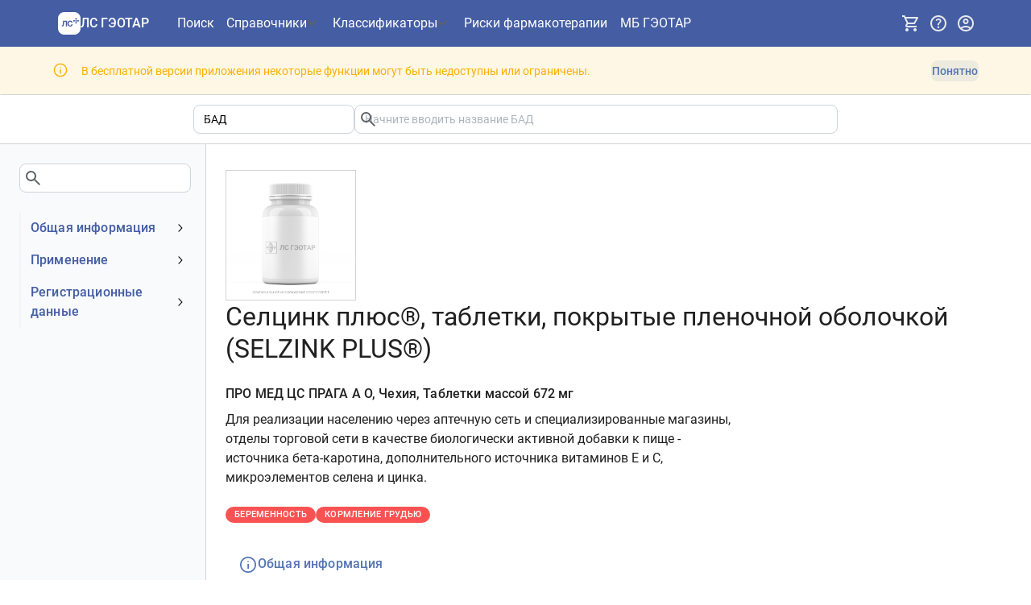

--- FILE ---
content_type: text/css; charset=UTF-8
request_url: https://www.lsgeotar.ru/assets/CodedTreeItemLabel-D9-ThPSW.css
body_size: 1811
content:
.EntityInfoItemValue-module-cms-4-{word-wrap:break-word}.EntityInfoItemValue-module-cms-4- b,.EntityInfoItemValue-module-cms-4- strong,.EntityInfoItemValue-module-cms-4- em{--tw-text-opacity: 1;color:rgb(52 52 52 / var(--tw-text-opacity, 1));font-weight:700}.EntityInfoItemValue-module-cms-4- a{color:#5474b4!important;text-decoration:underline!important}.EntityInfoItemValue-module-cms-4- p+p{margin-top:6px}.EntityInfoItemValue-module-cms-4- p+p:has(em){margin-top:24px}.EntityInfoItemValue-module-cms-4- ul{list-style:disc;margin-left:24px}.EntityInfoItemValue-module-cms-4- ul li+li{margin-top:6px}.EntityInfoItemValue-module-cms-4- li{max-width:var(--text-max-width)}.EntityInfoItemValue-module-cms-4- table{font-size:.875rem;line-height:1.35rem;margin:24px 0!important;display:block!important;overflow-x:auto!important;width:auto!important;padding:1px}.EntityInfoItemValue-module-cms-4- th,.EntityInfoItemValue-module-cms-4- td{border:1px solid #d3d3d3!important;padding:.5em!important}@media (min-width: 1024px){.EntityInfoItemValue-module-cms-4- th,.EntityInfoItemValue-module-cms-4- td{padding:.75em!important}}.EntityInfoItem-module-root-2y{scroll-margin-top:4rem;display:flex;column-gap:12px;row-gap:4px;padding:12px 0;flex-direction:column}@container (min-width: 50rem){.EntityInfoItem-module-root-2y{flex-direction:row}.EntityInfoItem-module-root-2y.EntityInfoItem-module-withImage-q6{align-items:start}}.EntityInfoItem-module-labelText-O-{font-size:.875rem;line-height:1.35rem;font-weight:600}.EntityInfoItem-module-content-p0{min-width:5rem;max-width:60em}.TreeView-module-root-zG{--level-offset: 0;--bullet-size: 10px;--connection-radius: 6px;--line-color: #93c5fd;--line-border: 1px dashed var(--line-color);--horz-line-length: 1.5rem;--subtree-padding: 1.25rem;--bullet-border-color: var(--line-color);--bullet-bg-color: transparent;--bullet-bottom: 50%;-webkit-user-select:text;user-select:text}.TreeView-module-compact-OW{--horz-line-length: 1rem;--subtree-padding: 1rem}.TreeView-module-subtree-fb{padding-left:var(--subtree-padding)}.TreeView-module-label-UM{position:relative;padding-left:calc(var(--subtree-padding) - .375em)}.TreeView-module-label-UM:before{content:" ";position:absolute;border-radius:var(--bullet-size);border:2px solid var(--bullet-border-color);background-color:var(--bullet-bg-color);left:calc(var(--bullet-size) / 2 * -1);bottom:calc(var(--bullet-bottom) - var(--bullet-size) / 2);width:var(--bullet-size);height:var(--bullet-size)}.TreeView-module-node--Z{position:relative;padding-left:var(--horz-line-length)}.TreeView-module-node--Z:not(:last-child){border-left:var(--line-border)}.TreeView-module-label-UM:after{content:" ";top:-5px;position:absolute;bottom:var(--bullet-bottom);left:calc(-1 * var(--horz-line-length));width:calc(var(--horz-line-length) - var(--bullet-size) / 2);border-bottom:var(--line-border)}.TreeView-module-node--Z:last-child>.TreeView-module-label-UM:after{border-left:var(--line-border);border-bottom-left-radius:var(--connection-radius)}.TreeView-module-hideRootConnections-Gr .TreeView-module-node--Z[data-level="1"]{padding-left:calc(var(--bullet-size) / 2)}.TreeView-module-hideRootConnections-Gr .TreeView-module-node--Z[data-level="1"]>.TreeView-module-label-UM:after{content:none}.TreeView-module-hideRootBullet-SG .TreeView-module-node--Z[data-level="1"]{padding-left:0}.TreeView-module-hideRootBullet-SG .TreeView-module-node--Z[data-level="1"] .TreeView-module-subtree-fb{padding-left:.375em}.TreeView-module-hideRootBullet-SG .TreeView-module-node--Z[data-level="1"]>.TreeView-module-label-UM{padding-left:0}.TreeView-module-hideRootBullet-SG .TreeView-module-node--Z[data-level="1"]>.TreeView-module-label-UM:before{content:none}.TreeView-module-root-zG:not(.TreeView-module-multiline-5K) .TreeView-module-node--Z{overflow:hidden;text-overflow:ellipsis;white-space:nowrap}.TreeView-module-root-zG:not(.TreeView-module-multiline-5K) .TreeView-module-label-UM{display:inline}.TreeView-module-root-zG:not(.TreeView-module-compact-OW) .TreeView-module-subtree-fb>li{padding-top:.25em}.TreeView-module-root-zG:not(.TreeView-module-interactive-nX) .TreeView-module-node--Z{cursor:default}.TreeClassifier-module-item-8o:not(.TreeClassifier-module-mainItem-UB){--tw-text-opacity: 1;color:rgb(124 124 124 / var(--tw-text-opacity, 1));font-size:.875em}.TreeClassifier-module-item-8o:not(.TreeClassifier-module-mainItem-UB) a{font-size:inherit}.TreeClassifier-module-item-8o:not(.TreeClassifier-module-mainItem-UB) a:not(:hover){color:inherit}.TreeClassifier-module-mainItem-UB{--bullet-border-color: #ea580c}.FrequencyLabel-module-icon-6C{opacity:0;transition-property:opacity;transition-timing-function:cubic-bezier(.4,0,.2,1);transition-duration:.15s}.FrequencyLabel-module-root-hA:hover .FrequencyLabel-module-icon-6C,.FrequencyLabel-module-button-eF:active .FrequencyLabel-module-icon-6C,.FrequencyLabel-module-button-eF:focus-visible .FrequencyLabel-module-icon-6C{opacity:1}.FrequencyLabel-module-root-hA{display:flex;width:-webkit-fit-content;width:fit-content;align-items:center;justify-content:flex-start}.FrequencyLabel-module-button-eF{flex-shrink:0}.FrequencyLabel-module-button-eF:hover{background-color:transparent}.FrequencyLabel-module-icon-6C{font-size:.75em;--tw-text-opacity: 1;color:rgb(29 78 216 / var(--tw-text-opacity, 1))}.Table-module-root-2n{--cell-border-color: #d3d3d3;--cell-border: 1px solid var(--cell-border-color);width:100%;border-collapse:separate;border-spacing:0}.Table-module-root-2n th{font-family:Roboto-Medium,sans-serif;font-weight:400;text-align:left}.Table-module-root-2n th,.Table-module-root-2n td{padding:1em;vertical-align:top}.Table-module-root-2n tbody tr td{border-top:var(--cell-border)}.Table-module-primaryColumn-bh{--tw-bg-opacity: 1;background-color:rgb(248 250 252 / var(--tw-bg-opacity, 1))}.Table-module-pinnedColumn-sR{position:-webkit-sticky;position:sticky;left:0}.Table-module-root-2n:has(.Table-module-stuckColumn-vR) .Table-module-pinnedColumn-sR:after{transition-property:box-shadow;transition-timing-function:cubic-bezier(.4,0,.2,1);transition-duration:.15s;content:" ";height:100%;position:absolute;top:0;right:-10px;width:10px;box-shadow:10px 0 10px -10px inset var(--cell-border-color)}.TreeMedicationInfoItem-module-item-S0 a{font-size:inherit}.TreeMedicationInfoItem-module-item-S0:not(.TreeMedicationInfoItem-module-highlight-VK){--tw-text-opacity: 1;color:rgb(124 124 124 / var(--tw-text-opacity, 1));font-size:.875em}.TreeMedicationInfoItem-module-item-S0:not(.TreeMedicationInfoItem-module-highlight-VK) a:not(:hover){color:inherit}.CodedTreeItemLabel-module-root-1j{display:inline;align-items:flex-start;line-height:1.35em}.CodedTreeItemLabel-module-code-Dd{margin-right:12px;flex-shrink:0;word-break:break-all;border-radius:4px;border-width:1px;--tw-border-opacity: 1;border-color:rgb(203 213 225 / var(--tw-border-opacity, 1));--tw-bg-opacity: 1;background-color:rgb(248 250 252 / var(--tw-bg-opacity, 1));padding-left:12px;padding-right:12px;padding-bottom:1px;font-size:.875em}.CodedTreeItemLabel-module-meddra-NC .CodedTreeItemLabel-module-code-Dd{padding:2px 6px;vertical-align:middle;font-size:.75em}


--- FILE ---
content_type: text/css; charset=UTF-8
request_url: https://www.lsgeotar.ru/assets/InfoGroup-Bv_TGkr5.css
body_size: 570
content:
.Heading-module-icon-EG{opacity:0;transition-property:opacity;transition-timing-function:cubic-bezier(.4,0,.2,1);transition-duration:.15s}.Heading-module-root-oz:hover .Heading-module-icon-EG,.Heading-module-button-kp:active .Heading-module-icon-EG,.Heading-module-button-kp:focus-visible .Heading-module-icon-EG{opacity:1}.Heading-module-anchor-jR{position:relative;display:inline-block;width:2em;height:.5em}.Heading-module-button-kp{position:absolute;top:50%;transform:translateY(-50%)!important}.InfoGroup-module-group-xq+.InfoGroup-module-group-xq{margin-top:32px}


--- FILE ---
content_type: text/css; charset=UTF-8
request_url: https://www.lsgeotar.ru/assets/ResponsiveTab-BvnpLao7.css
body_size: 690
content:
.ResponsiveTab-module-root-KW{flex-shrink:0;font-family:Roboto-Medium,sans-serif;font-size:1rem;line-height:1.5rem;font-weight:500;letter-spacing:.15px;min-width:1em}.ResponsiveTab-module-root-KW[data-active]{color:#5474b4}.ResponsiveTab-module-label-mL{display:flex;flex-wrap:wrap;align-items:center;gap:6px;min-width:1em}.ResponsiveTab-module-icon-5N{margin-left:auto;margin-right:auto}.ResponsiveTab-module-text-Ry{overflow:hidden;text-overflow:ellipsis;white-space:nowrap;text-wrap:nowrap}.ResponsiveTab-module-iconOnly-bZ{flex-grow:1}.ResponsiveTab-module-iconOnly-bZ .ResponsiveTab-module-label-mL{gap:0px}.ResponsiveTab-module-iconOnly-bZ .ResponsiveTab-module-text-Ry{display:none}


--- FILE ---
content_type: application/javascript; charset=UTF-8
request_url: https://www.lsgeotar.ru/assets/Affix-H43n60CB.js
body_size: 964
content:
import{j as s}from"./jsx-runtime-B56eCBol.js";import"./loader-Cqyox1Tj.js";import{g as v,O as A}from"./Popover-CEMXTRla.js";import{h as j,i as S,o as b,B as N,p as R,y as t}from"./index-t_QXZ9xy.js";var f={root:"m_7f854edf"};const w={position:{bottom:0,right:0},zIndex:v("modal"),withinPortal:!0},B=R((e,{zIndex:r,position:a})=>({root:{"--affix-z-index":r==null?void 0:r.toString(),"--affix-top":t(a==null?void 0:a.top),"--affix-left":t(a==null?void 0:a.left),"--affix-bottom":t(a==null?void 0:a.bottom),"--affix-right":t(a==null?void 0:a.right)}})),l=j((e,r)=>{const a=S("Affix",w,e),{classNames:m,className:c,style:x,styles:o,unstyled:g,vars:h,portalProps:u,zIndex:O,withinPortal:y,position:_,...d}=a,P=b({name:"Affix",classes:f,props:a,className:c,style:x,classNames:m,styles:o,unstyled:g,vars:h,varsResolver:B});return s.jsx(A,{...u,withinPortal:y,children:s.jsx(N,{ref:r,...P("root"),...d})})});l.classes=f;l.displayName="@mantine/core/Affix";export{l as A};


--- FILE ---
content_type: application/javascript; charset=UTF-8
request_url: https://www.lsgeotar.ru/assets/SupplementInfo-FKTv_35R.js
body_size: 1519
content:
import{a as s}from"./with-props-VC_6K3cx.js";import{j as r}from"./jsx-runtime-B56eCBol.js";import{b as a}from"./CodedTreeItemLabel-DC4u1FsI.js";import{E as u}from"./EntityInfoMenu-mQk2cgsR.js";import{t as f,s as e}from"./tabs-BC4ehnbi.js";import{g as c}from"./supplement-IOt9oock.js";import{K as l}from"./index-t_QXZ9xy.js";import{s as y,e as g,l as x}from"./siteRoutes-BmP2XbyD.js";import{k as d}from"./chunk-XJI4KG32-BfbsKobi.js";import{E}from"./EntityPage-xFUnngLW.js";import"./loader-Cqyox1Tj.js";import"./useStickyBox-BdAj3kN5.js";import"./RouteLink-C34S--pk.js";import"./Title-Y49TgjEG.js";import"./OneTimeNotice-B9gc6Pao.js";import"./index-CHTp_jvf.js";import"./Popover-CEMXTRla.js";import"./CloseButton-BXyGeGHJ.js";import"./use-resolved-styles-api-BSoELH2G.js";import"./use-uncontrolled-bVj4AMYY.js";import"./error-sJF0VrgG.js";import"./medBase-DwfNwZtm.js";import"./index-D37NtteN.js";import"./InlineErrorBoundary-Da311LVX.js";import"./parseError-CE6MfALH.js";import"./InfoGroup-BmhYHobV.js";import"./useCopyToClipboard-62KCw-xm.js";import"./useQuery-DJ93Cvcu.js";import"./QueryClientProvider-BdrDPYx0.js";import"./query-CngQqnUh.js";import"./utils-km2FGkQ4.js";import"./treeApi-edWeF7wj.js";import"./tailwind.config-DyiYvD1w.js";import"./routing-eJ5SQV1y.js";import"./Modal-C3k_DN90.js";import"./screen-3RVLEE7a.js";import"./utils-RnUzHkfA.js";import"./Input-odnZ1UqE.js";import"./CheckIcon-DlE0B83P.js";import"./flags-C5K69jom.js";import"./Accordion-C4Olo6PD.js";import"./Badge-DyUl_3P9.js";import"./SearchAutocomplete-BgP6m-8Z.js";import"./arrow-back-CDNNl6mg.js";import"./search-B5rUzY6V.js";import"./flags-DMxy-_3_.js";import"./Select-BEtkZ1gK.js";import"./InputBase-Dg89FESJ.js";import"./useLatest-B4qE8sN0.js";import"./TextInput-DDlj7OZX.js";import"./sideMenu-jvvCA5ui.js";import"./PageLayout-D4L2J5Z4.js";import"./Logo-D-lY7lkv.js";import"./keyboard-arrow-down-Bpbkwb_s.js";import"./LinkButton-B4fo7Tht.js";import"./Menu-B7wFh8vd.js";import"./userProfile-D6HQNPHM.js";import"./tabs-ceWdW8iI.js";import"./drugLike-CvtFMg-x.js";import"./index-DKjRcP81.js";import"./categories-BMmHlmvd.js";import"./clinical-notes-CrlYs6jK.js";import"./emergency-home-CbcZeYxO.js";import"./pill-DR9VqK9Z.js";import"./SearchBar-CX6VVWzv.js";import"./urlParams-DGYi0-Dg.js";import"./routing-CBOwHTSi.js";import"./SearchBarSuggestion-BuT14aj6.js";import"./SideMenuLayout-PTxN3pNq.js";import"./close-vNki7Ppr.js";import"./Affix-H43n60CB.js";import"./PageSearchBar-DPwJA0qr.js";import"./ResponsiveTab-n495kII4.js";import"./Tabs-lxtJUGta.js";import"./StickyBox-CiaLBEe1.js";const{useParentData:j}=l({route:y.supplement,fetcher:({client:t,entityId:o})=>c(t,o)}),P=({data:t,tab:o,renderMenu:m,children:p})=>{const{header:n}=d(),{image:i}=t;return r.jsx(E,{data:t,image:i?{...i,title:[x(t),t.form]}:void 0,header:n,tabs:f,tab:o,"data-test-id":"supplement-page",isProduct:!0,entityType:g.DrugDS,renderMenu:m,children:p})},Ht=s(function(){const o=j(),m=()=>r.jsx(u,{data:o,schema:e}),p=r.jsx(a,{data:o,schema:e});return r.jsx(P,{data:o,tab:"supplementInfo",renderMenu:m,children:p})});export{Ht as default};


--- FILE ---
content_type: application/javascript; charset=UTF-8
request_url: https://www.lsgeotar.ru/assets/SupplementPage-CboLnfmJ.js
body_size: 1067
content:
import{a as p}from"./with-props-VC_6K3cx.js";import{j as o}from"./jsx-runtime-B56eCBol.js";import{O as e}from"./chunk-XJI4KG32-BfbsKobi.js";import{s as a}from"./siteRoutes-BmP2XbyD.js";import{u as s,C as n}from"./useContraindicationBadges-BRXDMGB-.js";import{g as u}from"./index-DLZ9xVyt.js";import{s as ct}from"./index-DLZ9xVyt.js";import{D as l}from"./DrugLikePageTitle-FSEIkt68.js";import"./loader-Cqyox1Tj.js";import"./index-t_QXZ9xy.js";import"./routing-CBOwHTSi.js";import{t as c,s as d}from"./tabs-BC4ehnbi.js";import"./Badge-DyUl_3P9.js";import"./CodedTreeItemLabel-DC4u1FsI.js";import"./useStickyBox-BdAj3kN5.js";import"./RouteLink-C34S--pk.js";import"./Title-Y49TgjEG.js";import"./OneTimeNotice-B9gc6Pao.js";import"./index-CHTp_jvf.js";import"./Popover-CEMXTRla.js";import"./CloseButton-BXyGeGHJ.js";import"./use-resolved-styles-api-BSoELH2G.js";import"./use-uncontrolled-bVj4AMYY.js";import"./error-sJF0VrgG.js";import"./medBase-DwfNwZtm.js";import"./index-D37NtteN.js";import"./InlineErrorBoundary-Da311LVX.js";import"./parseError-CE6MfALH.js";import"./InfoGroup-BmhYHobV.js";import"./useCopyToClipboard-62KCw-xm.js";import"./useQuery-DJ93Cvcu.js";import"./QueryClientProvider-BdrDPYx0.js";import"./query-CngQqnUh.js";import"./utils-km2FGkQ4.js";import"./treeApi-edWeF7wj.js";import"./tailwind.config-DyiYvD1w.js";import"./routing-eJ5SQV1y.js";import"./Modal-C3k_DN90.js";import"./screen-3RVLEE7a.js";import"./utils-RnUzHkfA.js";import"./Input-odnZ1UqE.js";import"./CheckIcon-DlE0B83P.js";import"./flags-C5K69jom.js";import"./Accordion-C4Olo6PD.js";import"./company-DHrwRsPJ.js";import"./EntityRegistrationStatus-CEoMaWaV.js";import"./registrationStatuses-tv6p5jnm.js";import"./EntityPageTitle-ClANCtuh.js";import"./tabs-ceWdW8iI.js";const st=({data:r,location:t})=>u({data:r.data,location:t,route:a.supplement,tabs:c}),nt=p(function({loaderData:{data:t}}){const{handleBadgeClick:i}=s(d,t),m=o.jsxs("div",{children:[o.jsx(l,{data:t}),o.jsx(n,{collapseAges:!0,medication:t,onClick:i})]});return o.jsx(e,{context:{header:m}})});export{nt as default,st as meta,ct as shouldRevalidate};


--- FILE ---
content_type: application/javascript; charset=UTF-8
request_url: https://www.lsgeotar.ru/assets/routing-eJ5SQV1y.js
body_size: 1883
content:
import{j as n}from"./jsx-runtime-B56eCBol.js";import{r as T}from"./loader-Cqyox1Tj.js";import{h as z,i as N,o as ae,p as oe,D as re,B as L,s as ce,q as b,V as ne,Q as ie,j as le}from"./index-t_QXZ9xy.js";import{I as ue,a as de,b as he}from"./Modal-C3k_DN90.js";import{I as A}from"./Input-odnZ1UqE.js";import{u as B}from"./use-uncontrolled-bVj4AMYY.js";import{u as pe}from"./CloseButton-BXyGeGHJ.js";import{j as me,u as be}from"./chunk-XJI4KG32-BfbsKobi.js";import{P as ge,Q as D,c as fe,E as we,D as ke}from"./siteRoutes-BmP2XbyD.js";import{t as ve}from"./flags-C5K69jom.js";const F=T.createContext(null),Ce=F.Provider,Pe=()=>T.useContext(F),Se={},S=z((e,s)=>{const{value:t,defaultValue:a,onChange:l,size:r,wrapperProps:o,children:c,readOnly:h,..._}=N("SwitchGroup",Se,e),[u,g]=B({value:t,defaultValue:a,finalValue:[],onChange:l}),f=k=>{const p=k.currentTarget.value;!h&&g(u.includes(p)?u.filter(j=>j!==p):[...u,p])};return n.jsx(Ce,{value:{value:u,onChange:f,size:r},children:n.jsx(A.Wrapper,{size:r,ref:s,...o,..._,labelElement:"div",__staticSelector:"SwitchGroup",children:n.jsx(ue,{role:"group",children:c})})})});S.classes=A.Wrapper.classes;S.displayName="@mantine/core/SwitchGroup";var Q={root:"m_5f93f3bb",input:"m_926b4011",track:"m_9307d992",thumb:"m_93039a1d",trackLabel:"m_8277e082"};const ye={labelPosition:"right"},xe=oe((e,{radius:s,color:t,size:a})=>({root:{"--switch-radius":s===void 0?void 0:ne(s),"--switch-height":b(a,"switch-height"),"--switch-width":b(a,"switch-width"),"--switch-thumb-size":b(a,"switch-thumb-size"),"--switch-label-font-size":b(a,"switch-label-font-size"),"--switch-track-label-padding":b(a,"switch-track-label-padding"),"--switch-color":t?ce(t,e):void 0}})),y=z((e,s)=>{const t=N("Switch",ye,e),{classNames:a,className:l,style:r,styles:o,unstyled:c,vars:h,color:_,label:u,offLabel:g,onLabel:f,id:k,size:p,radius:j,wrapperProps:H,thumbIcon:O,checked:v,defaultChecked:$,onChange:C,labelPosition:U,description:J,error:R,disabled:V,variant:K,rootRef:X,mod:Y,...Z}=t,i=Pe(),ee=p||(i==null?void 0:i.size),m=ae({name:"Switch",props:t,classes:Q,className:l,style:r,classNames:a,styles:o,unstyled:c,vars:h,varsResolver:xe}),{styleProps:te,rest:I}=re(Z),G=pe(k),d=i?{checked:i.value.includes(I.value),onChange:i.onChange}:{},[M,se]=B({value:d.checked??v,defaultValue:$,finalValue:!1});return n.jsxs(de,{...m("root"),__staticSelector:"Switch",__stylesApiProps:t,id:G,size:ee,labelPosition:U,label:u,description:J,error:R,disabled:V,bodyElement:"label",labelElement:"span",classNames:a,styles:o,unstyled:c,"data-checked":d.checked||v||void 0,variant:K,ref:X,mod:Y,...te,...H,children:[n.jsx("input",{...I,disabled:V,checked:M,"data-checked":d.checked||v||void 0,onChange:P=>{var E;i?(E=d.onChange)==null||E.call(d,P):C==null||C(P),se(P.currentTarget.checked)},id:G,ref:s,type:"checkbox",role:"switch",...m("input")}),n.jsxs(L,{"aria-hidden":"true",component:"span",mod:{error:R,"label-position":U,"without-labels":!f&&!g},...m("track"),children:[n.jsx(L,{component:"span",mod:"reduce-motion",...m("thumb"),children:O}),n.jsx("span",{...m("trackLabel"),children:M?f:g})]})]})});y.classes={...Q,...he};y.displayName="@mantine/core/Switch";y.Group=S;const x=["summary","interactions","contraindications","duplicates","adverse-effects"];ge(x);const _e=x[0],ze=le(x),w=(e={},s=_e)=>{var r;const{formatUrlParams:t}=D,a=t(e),l=(r=e.results)!=null&&r.length?{[we]:s}:void 0;return me(fe.medicationCheck,l)+"?"+a},W=(e=[])=>e.map(ke),Ne=(e=[])=>{const s=W(e);return w({list:s})},q=(e=[],s)=>{const t=W(e);return w({...s,list:t,results:t})},Ae=(e=[],s)=>{const t=q(e);return new URL(t,ie()).toString()},Be=()=>{const[e,s]=D.useUrlParams(),t=be();function a(o,c){const h=w({...e,...c},o);t(h,{replace:ve})}return[e,{...s,openTab:a,openResults:o=>{const c=q(o);t(c)},reset:()=>{const o=w();t(o)}}]};export{y as S,Ne as a,w as b,W as c,Ae as d,_e as e,q as g,ze as i,Be as u};


--- FILE ---
content_type: application/javascript; charset=UTF-8
request_url: https://www.lsgeotar.ru/assets/Select-BEtkZ1gK.js
body_size: 6845
content:
import{j as u}from"./jsx-runtime-B56eCBol.js";import{r as p}from"./loader-Cqyox1Tj.js";import{u as so}from"./use-resolved-styles-api-BSoELH2G.js";import{h as I,i as E,o as De,p as Pe,B,s as ao,q as le,_ as Ie,r as lo,c as co}from"./index-t_QXZ9xy.js";import{c as io,P as W,i as ie,e as de,f as uo,S as po}from"./Popover-CEMXTRla.js";import{I as _e}from"./Input-odnZ1UqE.js";import{u as je}from"./CloseButton-BXyGeGHJ.js";import{u as ce}from"./use-uncontrolled-bVj4AMYY.js";import{C as bo}from"./CheckIcon-DlE0B83P.js";import{I as ke}from"./InputBase-Dg89FESJ.js";function mo(e){const o=p.useRef(void 0);return p.useEffect(()=>{o.current=e},[e]),o.current}function Te(e){return typeof e=="string"?{value:e,label:e}:"value"in e&&!("label"in e)?{value:e.value,label:e.value,disabled:e.disabled}:typeof e=="number"?{value:e.toString(),label:e.toString()}:"group"in e?{group:e.group,items:e.items.map(o=>Te(o))}:e}function fo(e){return e?e.map(o=>Te(o)):[]}function Re(e){return e.reduce((o,t)=>"group"in t?{...o,...Re(t.items)}:(o[t.value]=t,o),{})}var N={dropdown:"m_88b62a41",search:"m_985517d8",options:"m_b2821a6e",option:"m_92253aa5",empty:"m_2530cd1d",header:"m_858f94bd",footer:"m_82b967cb",group:"m_254f3e4f",groupLabel:"m_2bb2e9e5",chevron:"m_2943220b",optionsDropdownOption:"m_390b5f4",optionsDropdownCheckIcon:"m_8ee53fc2"};const xo={error:null},ho=Pe((e,{size:o,color:t})=>({chevron:{"--combobox-chevron-size":le(o,"combobox-chevron-size"),"--combobox-chevron-color":t?ao(t,e):void 0}})),ue=I((e,o)=>{const t=E("ComboboxChevron",xo,e),{size:r,error:s,style:a,className:n,classNames:l,styles:c,unstyled:i,vars:b,mod:d,...f}=t,g=De({name:"ComboboxChevron",classes:N,props:t,style:a,className:n,classNames:l,styles:c,unstyled:i,vars:b,varsResolver:ho,rootSelector:"chevron"});return u.jsx(B,{component:"svg",...f,...g("chevron"),size:r,viewBox:"0 0 15 15",fill:"none",xmlns:"http://www.w3.org/2000/svg",mod:["combobox-chevron",{error:s},d],ref:o,children:u.jsx("path",{d:"M4.93179 5.43179C4.75605 5.60753 4.75605 5.89245 4.93179 6.06819C5.10753 6.24392 5.39245 6.24392 5.56819 6.06819L7.49999 4.13638L9.43179 6.06819C9.60753 6.24392 9.89245 6.24392 10.0682 6.06819C10.2439 5.89245 10.2439 5.60753 10.0682 5.43179L7.81819 3.18179C7.73379 3.0974 7.61933 3.04999 7.49999 3.04999C7.38064 3.04999 7.26618 3.0974 7.18179 3.18179L4.93179 5.43179ZM10.0682 9.56819C10.2439 9.39245 10.2439 9.10753 10.0682 8.93179C9.89245 8.75606 9.60753 8.75606 9.43179 8.93179L7.49999 10.8636L5.56819 8.93179C5.39245 8.75606 5.10753 8.75606 4.93179 8.93179C4.75605 9.10753 4.75605 9.39245 4.93179 9.56819L7.18179 11.8182C7.35753 11.9939 7.64245 11.9939 7.81819 11.8182L10.0682 9.56819Z",fill:"currentColor",fillRule:"evenodd",clipRule:"evenodd"})})});ue.classes=N;ue.displayName="@mantine/core/ComboboxChevron";const[go,T]=io("Combobox component was not found in tree"),$e=p.forwardRef(({size:e,onMouseDown:o,onClick:t,onClear:r,...s},a)=>u.jsx(_e.ClearButton,{ref:a,tabIndex:-1,"aria-hidden":!0,...s,onMouseDown:n=>{n.preventDefault(),o==null||o(n)},onClick:n=>{r(),t==null||t(n)}}));$e.displayName="@mantine/core/ComboboxClearButton";const vo={},pe=I((e,o)=>{const{classNames:t,styles:r,className:s,style:a,hidden:n,...l}=E("ComboboxDropdown",vo,e),c=T();return u.jsx(W.Dropdown,{...l,ref:o,role:"presentation","data-hidden":n||void 0,...c.getStyles("dropdown",{className:s,style:a,classNames:t,styles:r})})});pe.classes=N;pe.displayName="@mantine/core/ComboboxDropdown";const yo={refProp:"ref"},Fe=I((e,o)=>{const{children:t,refProp:r}=E("ComboboxDropdownTarget",yo,e);if(T(),!ie(t))throw new Error("Combobox.DropdownTarget component children should be an element or a component that accepts ref. Fragments, strings, numbers and other primitive values are not supported");return u.jsx(W.Target,{ref:o,refProp:r,children:t})});Fe.displayName="@mantine/core/ComboboxDropdownTarget";const Co={},be=I((e,o)=>{const{classNames:t,className:r,style:s,styles:a,vars:n,...l}=E("ComboboxEmpty",Co,e),c=T();return u.jsx(B,{ref:o,...c.getStyles("empty",{className:r,classNames:t,styles:a,style:s}),...l})});be.classes=N;be.displayName="@mantine/core/ComboboxEmpty";function me({onKeyDown:e,withKeyboardNavigation:o,withAriaAttributes:t,withExpandedAttribute:r,targetType:s,autoComplete:a}){const n=T(),[l,c]=p.useState(null),i=d=>{if(e==null||e(d),!n.readOnly&&o){if(d.nativeEvent.isComposing)return;if(d.nativeEvent.code==="ArrowDown"&&(d.preventDefault(),n.store.dropdownOpened?c(n.store.selectNextOption()):(n.store.openDropdown("keyboard"),c(n.store.selectActiveOption()),n.store.updateSelectedOptionIndex("selected",{scrollIntoView:!0}))),d.nativeEvent.code==="ArrowUp"&&(d.preventDefault(),n.store.dropdownOpened?c(n.store.selectPreviousOption()):(n.store.openDropdown("keyboard"),c(n.store.selectActiveOption()),n.store.updateSelectedOptionIndex("selected",{scrollIntoView:!0}))),d.nativeEvent.code==="Enter"||d.nativeEvent.code==="NumpadEnter"){if(d.nativeEvent.keyCode===229)return;const f=n.store.getSelectedOptionIndex();n.store.dropdownOpened&&f!==-1?(d.preventDefault(),n.store.clickSelectedOption()):s==="button"&&(d.preventDefault(),n.store.openDropdown("keyboard"))}d.key==="Escape"&&n.store.closeDropdown("keyboard"),d.nativeEvent.code==="Space"&&s==="button"&&(d.preventDefault(),n.store.toggleDropdown("keyboard"))}};return{...t?{"aria-haspopup":"listbox","aria-expanded":r&&!!(n.store.listId&&n.store.dropdownOpened)||void 0,"aria-controls":n.store.dropdownOpened?n.store.listId:void 0,"aria-activedescendant":n.store.dropdownOpened&&l||void 0,autoComplete:a,"data-expanded":n.store.dropdownOpened||void 0,"data-mantine-stop-propagation":n.store.dropdownOpened||void 0}:{},onKeyDown:i}}const wo={refProp:"ref",targetType:"input",withKeyboardNavigation:!0,withAriaAttributes:!0,withExpandedAttribute:!1,autoComplete:"off"},Ve=I((e,o)=>{const{children:t,refProp:r,withKeyboardNavigation:s,withAriaAttributes:a,withExpandedAttribute:n,targetType:l,autoComplete:c,...i}=E("ComboboxEventsTarget",wo,e);if(!ie(t))throw new Error("Combobox.EventsTarget component children should be an element or a component that accepts ref. Fragments, strings, numbers and other primitive values are not supported");const b=T(),d=me({targetType:l,withAriaAttributes:a,withKeyboardNavigation:s,withExpandedAttribute:n,onKeyDown:t.props.onKeyDown,autoComplete:c});return p.cloneElement(t,{...d,...i,[r]:de(o,b.store.targetRef,uo(t))})});Ve.displayName="@mantine/core/ComboboxEventsTarget";const So={},fe=I((e,o)=>{const{classNames:t,className:r,style:s,styles:a,vars:n,...l}=E("ComboboxFooter",So,e),c=T();return u.jsx(B,{ref:o,...c.getStyles("footer",{className:r,classNames:t,style:s,styles:a}),...l,onMouseDown:i=>{i.preventDefault()}})});fe.classes=N;fe.displayName="@mantine/core/ComboboxFooter";const Oo={},xe=I((e,o)=>{const{classNames:t,className:r,style:s,styles:a,vars:n,children:l,label:c,...i}=E("ComboboxGroup",Oo,e),b=T();return u.jsxs(B,{ref:o,...b.getStyles("group",{className:r,classNames:t,style:s,styles:a}),...i,children:[c&&u.jsx("div",{...b.getStyles("groupLabel",{classNames:t,styles:a}),children:c}),l]})});xe.classes=N;xe.displayName="@mantine/core/ComboboxGroup";const Ao={},he=I((e,o)=>{const{classNames:t,className:r,style:s,styles:a,vars:n,...l}=E("ComboboxHeader",Ao,e),c=T();return u.jsx(B,{ref:o,...c.getStyles("header",{className:r,classNames:t,style:s,styles:a}),...l,onMouseDown:i=>{i.preventDefault()}})});he.classes=N;he.displayName="@mantine/core/ComboboxHeader";function Le({value:e,valuesDivider:o=",",...t}){return u.jsx("input",{type:"hidden",value:Array.isArray(e)?e.join(o):e||"",...t})}Le.displayName="@mantine/core/ComboboxHiddenInput";const No={},ge=I((e,o)=>{const t=E("ComboboxOption",No,e),{classNames:r,className:s,style:a,styles:n,vars:l,onClick:c,id:i,active:b,onMouseDown:d,onMouseOver:f,disabled:g,selected:D,mod:P,...O}=t,v=T(),F=p.useId(),w=i||F;return u.jsx(B,{...v.getStyles("option",{className:s,classNames:r,styles:n,style:a}),...O,ref:o,id:w,mod:["combobox-option",{"combobox-active":b,"combobox-disabled":g,"combobox-selected":D},P],role:"option",onClick:h=>{var _;g?h.preventDefault():((_=v.onOptionSubmit)==null||_.call(v,t.value,t),c==null||c(h))},onMouseDown:h=>{h.preventDefault(),d==null||d(h)},onMouseOver:h=>{v.resetSelectionOnOptionHover&&v.store.resetSelectedOption(),f==null||f(h)}})});ge.classes=N;ge.displayName="@mantine/core/ComboboxOption";const Eo={},ve=I((e,o)=>{const t=E("ComboboxOptions",Eo,e),{classNames:r,className:s,style:a,styles:n,id:l,onMouseDown:c,labelledBy:i,...b}=t,d=T(),f=je(l);return p.useEffect(()=>{d.store.setListId(f)},[f]),u.jsx(B,{ref:o,...d.getStyles("options",{className:s,style:a,classNames:r,styles:n}),...b,id:f,role:"listbox","aria-labelledby":i,onMouseDown:g=>{g.preventDefault(),c==null||c(g)}})});ve.classes=N;ve.displayName="@mantine/core/ComboboxOptions";const Io={withAriaAttributes:!0,withKeyboardNavigation:!0},ye=I((e,o)=>{const t=E("ComboboxSearch",Io,e),{classNames:r,styles:s,unstyled:a,vars:n,withAriaAttributes:l,onKeyDown:c,withKeyboardNavigation:i,size:b,...d}=t,f=T(),g=f.getStyles("search"),D=me({targetType:"input",withAriaAttributes:l,withKeyboardNavigation:i,withExpandedAttribute:!1,onKeyDown:c,autoComplete:"off"});return u.jsx(_e,{ref:de(o,f.store.searchRef),classNames:[{input:g.className},r],styles:[{input:g.style},s],size:b||f.size,...D,...d,__staticSelector:"Combobox"})});ye.classes=N;ye.displayName="@mantine/core/ComboboxSearch";const Do={refProp:"ref",targetType:"input",withKeyboardNavigation:!0,withAriaAttributes:!0,withExpandedAttribute:!1,autoComplete:"off"},ze=I((e,o)=>{const{children:t,refProp:r,withKeyboardNavigation:s,withAriaAttributes:a,withExpandedAttribute:n,targetType:l,autoComplete:c,...i}=E("ComboboxTarget",Do,e);if(!ie(t))throw new Error("Combobox.Target component children should be an element or a component that accepts ref. Fragments, strings, numbers and other primitive values are not supported");const b=T(),d=me({targetType:l,withAriaAttributes:a,withKeyboardNavigation:s,withExpandedAttribute:n,onKeyDown:t.props.onKeyDown,autoComplete:c}),f=p.cloneElement(t,{...d,...i});return u.jsx(W.Target,{ref:de(o,b.store.targetRef),children:f})});ze.displayName="@mantine/core/ComboboxTarget";function Po(e,o,t){for(let r=e-1;r>=0;r-=1)if(!o[r].hasAttribute("data-combobox-disabled"))return r;if(t){for(let r=o.length-1;r>-1;r-=1)if(!o[r].hasAttribute("data-combobox-disabled"))return r}return e}function _o(e,o,t){for(let r=e+1;r<o.length;r+=1)if(!o[r].hasAttribute("data-combobox-disabled"))return r;if(t){for(let r=0;r<o.length;r+=1)if(!o[r].hasAttribute("data-combobox-disabled"))return r}return e}function jo(e){for(let o=0;o<e.length;o+=1)if(!e[o].hasAttribute("data-combobox-disabled"))return o;return-1}function Be({defaultOpened:e,opened:o,onOpenedChange:t,onDropdownClose:r,onDropdownOpen:s,loop:a=!0,scrollBehavior:n="instant"}={}){const[l,c]=ce({value:o,defaultValue:e,finalValue:!1,onChange:t}),i=p.useRef(null),b=p.useRef(-1),d=p.useRef(null),f=p.useRef(null),g=p.useRef(-1),D=p.useRef(-1),P=p.useRef(-1),O=p.useCallback((m="unknown")=>{l||(c(!0),s==null||s(m))},[c,s,l]),v=p.useCallback((m="unknown")=>{l&&(c(!1),r==null||r(m))},[c,r,l]),F=p.useCallback((m="unknown")=>{l?v(m):O(m)},[v,O,l]),w=p.useCallback(()=>{const m=document.querySelector(`#${i.current} [data-combobox-selected]`);m==null||m.removeAttribute("data-combobox-selected"),m==null||m.removeAttribute("aria-selected")},[]),h=p.useCallback(m=>{const S=document.getElementById(i.current),y=S==null?void 0:S.querySelectorAll("[data-combobox-option]");if(!y)return null;const A=m>=y.length?0:m<0?y.length-1:m;return b.current=A,y!=null&&y[A]&&!y[A].hasAttribute("data-combobox-disabled")?(w(),y[A].setAttribute("data-combobox-selected","true"),y[A].setAttribute("aria-selected","true"),y[A].scrollIntoView({block:"nearest",behavior:n}),y[A].id):null},[n,w]),_=p.useCallback(()=>{const m=document.querySelector(`#${i.current} [data-combobox-active]`);if(m){const S=document.querySelectorAll(`#${i.current} [data-combobox-option]`),y=Array.from(S).findIndex(A=>A===m);return h(y)}return h(0)},[h]),R=p.useCallback(()=>h(_o(b.current,document.querySelectorAll(`#${i.current} [data-combobox-option]`),a)),[h,a]),J=p.useCallback(()=>h(Po(b.current,document.querySelectorAll(`#${i.current} [data-combobox-option]`),a)),[h,a]),Q=p.useCallback(()=>h(jo(document.querySelectorAll(`#${i.current} [data-combobox-option]`))),[h]),X=p.useCallback((m="selected",S)=>{P.current=window.setTimeout(()=>{var M;const y=document.querySelectorAll(`#${i.current} [data-combobox-option]`),A=Array.from(y).findIndex(re=>re.hasAttribute(`data-combobox-${m}`));b.current=A,S!=null&&S.scrollIntoView&&((M=y[A])==null||M.scrollIntoView({block:"nearest",behavior:n}))},0)},[]),Y=p.useCallback(()=>{b.current=-1,w()},[w]),K=p.useCallback(()=>{const m=document.querySelectorAll(`#${i.current} [data-combobox-option]`),S=m==null?void 0:m[b.current];S==null||S.click()},[]),V=p.useCallback(m=>{i.current=m},[]),ee=p.useCallback(()=>{g.current=window.setTimeout(()=>d.current.focus(),0)},[]),oe=p.useCallback(()=>{D.current=window.setTimeout(()=>f.current.focus(),0)},[]),te=p.useCallback(()=>b.current,[]);return p.useEffect(()=>()=>{window.clearTimeout(g.current),window.clearTimeout(D.current),window.clearTimeout(P.current)},[]),{dropdownOpened:l,openDropdown:O,closeDropdown:v,toggleDropdown:F,selectedOptionIndex:b.current,getSelectedOptionIndex:te,selectOption:h,selectFirstOption:Q,selectActiveOption:_,selectNextOption:R,selectPreviousOption:J,resetSelectedOption:Y,updateSelectedOptionIndex:X,listId:i.current,setListId:V,clickSelectedOption:K,searchRef:d,focusSearchInput:ee,targetRef:f,focusTarget:oe}}const ko={keepMounted:!0,withinPortal:!0,resetSelectionOnOptionHover:!1,width:"target",transitionProps:{transition:"fade",duration:0}},To=Pe((e,{size:o,dropdownPadding:t})=>({options:{"--combobox-option-fz":Ie(o),"--combobox-option-padding":le(o,"combobox-option-padding")},dropdown:{"--combobox-padding":t===void 0?void 0:lo(t),"--combobox-option-fz":Ie(o),"--combobox-option-padding":le(o,"combobox-option-padding")}}));function x(e){const o=E("Combobox",ko,e),{classNames:t,styles:r,unstyled:s,children:a,store:n,vars:l,onOptionSubmit:c,onClose:i,size:b,dropdownPadding:d,resetSelectionOnOptionHover:f,__staticSelector:g,readOnly:D,...P}=o,O=Be(),v=n||O,F=De({name:g||"Combobox",classes:N,props:o,classNames:t,styles:r,unstyled:s,vars:l,varsResolver:To}),w=()=>{i==null||i(),v.closeDropdown()};return u.jsx(go,{value:{getStyles:F,store:v,onOptionSubmit:c,size:b,resetSelectionOnOptionHover:f,readOnly:D},children:u.jsx(W,{opened:v.dropdownOpened,...P,onChange:h=>!h&&w(),withRoles:!1,unstyled:s,children:a})})}const Ro=e=>e;x.extend=Ro;x.classes=N;x.displayName="@mantine/core/Combobox";x.Target=ze;x.Dropdown=pe;x.Options=ve;x.Option=ge;x.Search=ye;x.Empty=be;x.Chevron=ue;x.Footer=fe;x.Header=he;x.EventsTarget=Ve;x.DropdownTarget=Fe;x.Group=xe;x.ClearButton=$e;x.HiddenInput=Le;function G(e){return"group"in e}function He({options:e,search:o,limit:t}){const r=o.trim().toLowerCase(),s=[];for(let a=0;a<e.length;a+=1){const n=e[a];if(s.length===t)return s;G(n)&&s.push({group:n.group,items:He({options:n.items,search:o,limit:t-s.length})}),G(n)||n.label.toLowerCase().includes(r)&&s.push(n)}return s}function $o(e){if(e.length===0)return!0;for(const o of e)if(!("group"in o)||o.items.length>0)return!1;return!0}function qe(e,o=new Set){if(Array.isArray(e))for(const t of e)if(G(t))qe(t.items,o);else{if(typeof t.value>"u")throw new Error("[@mantine/core] Each option must have value property");if(typeof t.value!="string")throw new Error(`[@mantine/core] Option value must be a string, other data formats are not supported, got ${typeof t.value}`);if(o.has(t.value))throw new Error(`[@mantine/core] Duplicate options are not supported. Option with value "${t.value}" was provided more than once`);o.add(t.value)}}function Fo(e,o){return Array.isArray(e)?e.includes(o):e===o}function Ke({data:e,withCheckIcon:o,value:t,checkIconPosition:r,unstyled:s,renderOption:a}){if(!G(e)){const l=Fo(t,e.value),c=o&&l&&u.jsx(bo,{className:N.optionsDropdownCheckIcon}),i=u.jsxs(u.Fragment,{children:[r==="left"&&c,u.jsx("span",{children:e.label}),r==="right"&&c]});return u.jsx(x.Option,{value:e.value,disabled:e.disabled,className:co({[N.optionsDropdownOption]:!s}),"data-reverse":r==="right"||void 0,"data-checked":l||void 0,"aria-selected":l,active:l,children:typeof a=="function"?a({option:e,checked:l}):i})}const n=e.items.map(l=>u.jsx(Ke,{data:l,value:t,unstyled:s,withCheckIcon:o,checkIconPosition:r,renderOption:a},l.value));return u.jsx(x.Group,{label:e.group,children:n})}function Vo({data:e,hidden:o,hiddenWhenEmpty:t,filter:r,search:s,limit:a,maxDropdownHeight:n,withScrollArea:l=!0,filterOptions:c=!0,withCheckIcon:i=!1,value:b,checkIconPosition:d,nothingFoundMessage:f,unstyled:g,labelId:D,renderOption:P,scrollAreaProps:O,"aria-label":v}){qe(e);const w=typeof s=="string"?(r||He)({options:e,search:c?s:"",limit:a??1/0}):e,h=$o(w),_=w.map(R=>u.jsx(Ke,{data:R,withCheckIcon:i,value:b,checkIconPosition:d,unstyled:g,renderOption:P},G(R)?R.group:R.value));return u.jsx(x.Dropdown,{hidden:o||t&&h,"data-composed":!0,children:u.jsxs(x.Options,{labelledBy:D,"aria-label":v,children:[l?u.jsx(po.Autosize,{mah:n??220,type:"scroll",scrollbarSize:"var(--combobox-padding)",offsetScrollbars:"y",...O,children:_}):_,h&&f&&u.jsx(x.Empty,{children:f})]})})}const Lo={searchable:!1,withCheckIcon:!0,allowDeselect:!0,checkIconPosition:"left"},Ge=I((e,o)=>{const t=E("Select",Lo,e),{classNames:r,styles:s,unstyled:a,vars:n,dropdownOpened:l,defaultDropdownOpened:c,onDropdownClose:i,onDropdownOpen:b,onFocus:d,onBlur:f,onClick:g,onChange:D,data:P,value:O,defaultValue:v,selectFirstOptionOnChange:F,onOptionSubmit:w,comboboxProps:h,readOnly:_,disabled:R,filter:J,limit:Q,withScrollArea:X,maxDropdownHeight:Y,size:K,searchable:V,rightSection:ee,checkIconPosition:oe,withCheckIcon:te,nothingFoundMessage:m,name:S,form:y,searchValue:A,defaultSearchValue:M,onSearchChange:re,allowDeselect:Me,error:Ce,rightSectionPointerEvents:Ue,id:Ze,clearable:We,clearButtonProps:Je,hiddenInputProps:Qe,renderOption:Xe,onClear:ne,autoComplete:Ye,scrollAreaProps:eo,__defaultRightSection:zo,__clearSection:Bo,__clearable:Ho,chevronColor:oo,...U}=t,se=p.useMemo(()=>fo(P),[P]),H=p.useMemo(()=>Re(se),[se]),we=je(Ze),[j,Se,Oe]=ce({value:O,defaultValue:v,finalValue:null,onChange:D}),$=typeof j=="string"?H[j]:void 0,q=mo($),[Z,to,ro]=ce({value:A,defaultValue:M,finalValue:$?$.label:"",onChange:re}),k=Be({opened:l,defaultOpened:c,onDropdownOpen:()=>{b==null||b(),k.updateSelectedOptionIndex("active",{scrollIntoView:!0})},onDropdownClose:()=>{i==null||i(),k.resetSelectedOption()}}),z=C=>{to(C),k.resetSelectedOption()},{resolvedClassNames:Ae,resolvedStyles:Ne}=so({props:t,styles:s,classNames:r});p.useEffect(()=>{F&&k.selectFirstOption()},[F,Z]),p.useEffect(()=>{O===null&&z(""),typeof O=="string"&&$&&((q==null?void 0:q.value)!==$.value||(q==null?void 0:q.label)!==$.label)&&z($.label)},[O,$]),p.useEffect(()=>{var C;!Oe&&!ro&&z(typeof j=="string"&&((C=H[j])==null?void 0:C.label)||"")},[P,j]);const no=u.jsx(x.ClearButton,{...Je,onClear:()=>{Se(null,null),z(""),ne==null||ne()}}),Ee=We&&!!j&&!R&&!_;return u.jsxs(u.Fragment,{children:[u.jsxs(x,{store:k,__staticSelector:"Select",classNames:Ae,styles:Ne,unstyled:a,readOnly:_,onOptionSubmit:C=>{w==null||w(C);const L=Me&&H[C].value===j?null:H[C],ae=L?L.value:null;ae!==j&&Se(ae,L),!Oe&&z(typeof ae=="string"&&(L==null?void 0:L.label)||""),k.closeDropdown()},size:K,...h,children:[u.jsx(x.Target,{targetType:V?"input":"button",autoComplete:Ye,children:u.jsx(ke,{id:we,ref:o,__defaultRightSection:u.jsx(x.Chevron,{size:K,error:Ce,unstyled:a,color:oo}),__clearSection:no,__clearable:Ee,rightSection:ee,rightSectionPointerEvents:Ue||(Ee?"all":"none"),...U,size:K,__staticSelector:"Select",disabled:R,readOnly:_||!V,value:Z,onChange:C=>{z(C.currentTarget.value),k.openDropdown(),F&&k.selectFirstOption()},onFocus:C=>{V&&k.openDropdown(),d==null||d(C)},onBlur:C=>{var L;V&&k.closeDropdown(),z(j!=null&&((L=H[j])==null?void 0:L.label)||""),f==null||f(C)},onClick:C=>{V?k.openDropdown():k.toggleDropdown(),g==null||g(C)},classNames:Ae,styles:Ne,unstyled:a,pointer:!V,error:Ce})}),u.jsx(Vo,{data:se,hidden:_||R,filter:J,search:Z,limit:Q,hiddenWhenEmpty:!m,withScrollArea:X,maxDropdownHeight:Y,filterOptions:V&&($==null?void 0:$.label)!==Z,value:j,checkIconPosition:oe,withCheckIcon:te,nothingFoundMessage:m,unstyled:a,labelId:U.label?`${we}-label`:void 0,"aria-label":U.label?void 0:U["aria-label"],renderOption:Xe,scrollAreaProps:eo})]}),u.jsx(x.HiddenInput,{value:j,name:S,form:y,disabled:R,...Qe})]})});Ge.classes={...ke.classes,...x.classes};Ge.displayName="@mantine/core/Select";export{x as C,Ge as S,mo as a,Be as u};


--- FILE ---
content_type: application/javascript; charset=UTF-8
request_url: https://www.lsgeotar.ru/assets/index-t_QXZ9xy.js
body_size: 43673
content:
import{j as E}from"./jsx-runtime-B56eCBol.js";import{r as L}from"./loader-Cqyox1Tj.js";import{R as Bn}from"./index-CHTp_jvf.js";import{an as pt,ao as Dn,z as j,l as $n,e as Q,a as jn,b as Nn,ap as Mn,G as xe,aq as mt,i as Ve,ad as Z,D as kn,r as Gn,h as rr,S as nr,ar as Hn,u as _n,s as ee,X as Ye,as as qn,at as Tt,au as zn,av as Qn,aw as Wn,c as Jn,ax as Kn}from"./siteRoutes-BmP2XbyD.js";import{j as ht,t as Xn,H as Yn,K as Zn,u as ea}from"./chunk-XJI4KG32-BfbsKobi.js";var ta=/\s/;function ra(e){for(var t=e.length;t--&&ta.test(e.charAt(t)););return t}function na(e,t,r,n){for(var a=e.length,o=r+-1;++o<a;)if(t(e[o],o,e))return o;return-1}function aa(e){return e!==e}function sa(e,t,r){for(var n=r-1,a=e.length;++n<a;)if(e[n]===t)return n;return-1}function oa(e,t,r){return t===t?sa(e,t,r):na(e,aa,r)}function ia(e,t,r){var n=-1,a=e.length;t<0&&(t=-t>a?0:a+t),r=r>a?a:r,r<0&&(r+=a),a=t>r?0:r-t>>>0,t>>>=0;for(var o=Array(a);++n<a;)o[n]=e[n+t];return o}function ar(e,t,r){var n=e.length;return r=r===void 0?n:r,!t&&r>=n?e:ia(e,t,r)}var ca="\\ud800-\\udfff",la="\\u0300-\\u036f",da="\\ufe20-\\ufe2f",ua="\\u20d0-\\u20ff",pa=la+da+ua,ma="\\ufe0e\\ufe0f",ha="\\u200d",fa=RegExp("["+ha+ca+pa+ma+"]");function sr(e){return fa.test(e)}function ya(e){return e.split("")}var or="\\ud800-\\udfff",ba="\\u0300-\\u036f",ga="\\ufe20-\\ufe2f",Sa="\\u20d0-\\u20ff",Oa=ba+ga+Sa,Ca="\\ufe0e\\ufe0f",Ra="["+or+"]",Ze="["+Oa+"]",et="\\ud83c[\\udffb-\\udfff]",Aa="(?:"+Ze+"|"+et+")",ir="[^"+or+"]",cr="(?:\\ud83c[\\udde6-\\uddff]){2}",lr="[\\ud800-\\udbff][\\udc00-\\udfff]",Va="\\u200d",dr=Aa+"?",ur="["+Ca+"]?",va="(?:"+Va+"(?:"+[ir,cr,lr].join("|")+")"+ur+dr+")*",Pa=ur+dr+va,Ta="(?:"+[ir+Ze+"?",Ze,cr,lr,Ra].join("|")+")",wa=RegExp(et+"(?="+et+")|"+Ta+Pa,"g");function xa(e){return e.match(wa)||[]}function tt(e){return sr(e)?xa(e):ya(e)}function Ea(e){return function(t){t=pt(t);var r=sr(t)?tt(t):void 0,n=r?r[0]:t.charAt(0),a=r?ar(r,1).join(""):t.slice(1);return n[e]()+a}}var ft=Ea("toUpperCase");function Fa(e){return ft(pt(e).toLowerCase())}function Ia(e,t){for(var r=e.length;r--&&oa(t,e[r],0)>-1;);return r}function La(e,t,r){if(e=pt(e),e&&t===void 0)return e.slice(0,ra(e)+1);if(!e||!(t=Dn(t)))return e;var n=tt(e),a=Ia(n,tt(t))+1;return ar(n,0,a).join("")}function pr(e,t){return function(){return e.apply(t,arguments)}}const{toString:Ua}=Object.prototype,{getPrototypeOf:yt}=Object,Ee=(e=>t=>{const r=Ua.call(t);return e[r]||(e[r]=r.slice(8,-1).toLowerCase())})(Object.create(null)),H=e=>(e=e.toLowerCase(),t=>Ee(t)===e),Fe=e=>t=>typeof t===e,{isArray:re}=Array,le=Fe("undefined");function Ba(e){return e!==null&&!le(e)&&e.constructor!==null&&!le(e.constructor)&&G(e.constructor.isBuffer)&&e.constructor.isBuffer(e)}const mr=H("ArrayBuffer");function Da(e){let t;return typeof ArrayBuffer<"u"&&ArrayBuffer.isView?t=ArrayBuffer.isView(e):t=e&&e.buffer&&mr(e.buffer),t}const $a=Fe("string"),G=Fe("function"),hr=Fe("number"),Ie=e=>e!==null&&typeof e=="object",ja=e=>e===!0||e===!1,Oe=e=>{if(Ee(e)!=="object")return!1;const t=yt(e);return(t===null||t===Object.prototype||Object.getPrototypeOf(t)===null)&&!(Symbol.toStringTag in e)&&!(Symbol.iterator in e)},Na=H("Date"),Ma=H("File"),ka=H("Blob"),Ga=H("FileList"),Ha=e=>Ie(e)&&G(e.pipe),_a=e=>{let t;return e&&(typeof FormData=="function"&&e instanceof FormData||G(e.append)&&((t=Ee(e))==="formdata"||t==="object"&&G(e.toString)&&e.toString()==="[object FormData]"))},qa=H("URLSearchParams"),[za,Qa,Wa,Ja]=["ReadableStream","Request","Response","Headers"].map(H),Ka=e=>e.trim?e.trim():e.replace(/^[\s\uFEFF\xA0]+|[\s\uFEFF\xA0]+$/g,"");function ue(e,t,{allOwnKeys:r=!1}={}){if(e===null||typeof e>"u")return;let n,a;if(typeof e!="object"&&(e=[e]),re(e))for(n=0,a=e.length;n<a;n++)t.call(null,e[n],n,e);else{const o=r?Object.getOwnPropertyNames(e):Object.keys(e),s=o.length;let i;for(n=0;n<s;n++)i=o[n],t.call(null,e[i],i,e)}}function fr(e,t){t=t.toLowerCase();const r=Object.keys(e);let n=r.length,a;for(;n-- >0;)if(a=r[n],t===a.toLowerCase())return a;return null}const J=typeof globalThis<"u"?globalThis:typeof self<"u"?self:typeof window<"u"?window:global,yr=e=>!le(e)&&e!==J;function rt(){const{caseless:e}=yr(this)&&this||{},t={},r=(n,a)=>{const o=e&&fr(t,a)||a;Oe(t[o])&&Oe(n)?t[o]=rt(t[o],n):Oe(n)?t[o]=rt({},n):re(n)?t[o]=n.slice():t[o]=n};for(let n=0,a=arguments.length;n<a;n++)arguments[n]&&ue(arguments[n],r);return t}const Xa=(e,t,r,{allOwnKeys:n}={})=>(ue(t,(a,o)=>{r&&G(a)?e[o]=pr(a,r):e[o]=a},{allOwnKeys:n}),e),Ya=e=>(e.charCodeAt(0)===65279&&(e=e.slice(1)),e),Za=(e,t,r,n)=>{e.prototype=Object.create(t.prototype,n),e.prototype.constructor=e,Object.defineProperty(e,"super",{value:t.prototype}),r&&Object.assign(e.prototype,r)},es=(e,t,r,n)=>{let a,o,s;const i={};if(t=t||{},e==null)return t;do{for(a=Object.getOwnPropertyNames(e),o=a.length;o-- >0;)s=a[o],(!n||n(s,e,t))&&!i[s]&&(t[s]=e[s],i[s]=!0);e=r!==!1&&yt(e)}while(e&&(!r||r(e,t))&&e!==Object.prototype);return t},ts=(e,t,r)=>{e=String(e),(r===void 0||r>e.length)&&(r=e.length),r-=t.length;const n=e.indexOf(t,r);return n!==-1&&n===r},rs=e=>{if(!e)return null;if(re(e))return e;let t=e.length;if(!hr(t))return null;const r=new Array(t);for(;t-- >0;)r[t]=e[t];return r},ns=(e=>t=>e&&t instanceof e)(typeof Uint8Array<"u"&&yt(Uint8Array)),as=(e,t)=>{const n=(e&&e[Symbol.iterator]).call(e);let a;for(;(a=n.next())&&!a.done;){const o=a.value;t.call(e,o[0],o[1])}},ss=(e,t)=>{let r;const n=[];for(;(r=e.exec(t))!==null;)n.push(r);return n},os=H("HTMLFormElement"),is=e=>e.toLowerCase().replace(/[-_\s]([a-z\d])(\w*)/g,function(r,n,a){return n.toUpperCase()+a}),wt=(({hasOwnProperty:e})=>(t,r)=>e.call(t,r))(Object.prototype),cs=H("RegExp"),br=(e,t)=>{const r=Object.getOwnPropertyDescriptors(e),n={};ue(r,(a,o)=>{let s;(s=t(a,o,e))!==!1&&(n[o]=s||a)}),Object.defineProperties(e,n)},ls=e=>{br(e,(t,r)=>{if(G(e)&&["arguments","caller","callee"].indexOf(r)!==-1)return!1;const n=e[r];if(G(n)){if(t.enumerable=!1,"writable"in t){t.writable=!1;return}t.set||(t.set=()=>{throw Error("Can not rewrite read-only method '"+r+"'")})}})},ds=(e,t)=>{const r={},n=a=>{a.forEach(o=>{r[o]=!0})};return re(e)?n(e):n(String(e).split(t)),r},us=()=>{},ps=(e,t)=>e!=null&&Number.isFinite(e=+e)?e:t,Ne="abcdefghijklmnopqrstuvwxyz",xt="0123456789",gr={DIGIT:xt,ALPHA:Ne,ALPHA_DIGIT:Ne+Ne.toUpperCase()+xt},ms=(e=16,t=gr.ALPHA_DIGIT)=>{let r="";const{length:n}=t;for(;e--;)r+=t[Math.random()*n|0];return r};function hs(e){return!!(e&&G(e.append)&&e[Symbol.toStringTag]==="FormData"&&e[Symbol.iterator])}const fs=e=>{const t=new Array(10),r=(n,a)=>{if(Ie(n)){if(t.indexOf(n)>=0)return;if(!("toJSON"in n)){t[a]=n;const o=re(n)?[]:{};return ue(n,(s,i)=>{const l=r(s,a+1);!le(l)&&(o[i]=l)}),t[a]=void 0,o}}return n};return r(e,0)},ys=H("AsyncFunction"),bs=e=>e&&(Ie(e)||G(e))&&G(e.then)&&G(e.catch),Sr=((e,t)=>e?setImmediate:t?((r,n)=>(J.addEventListener("message",({source:a,data:o})=>{a===J&&o===r&&n.length&&n.shift()()},!1),a=>{n.push(a),J.postMessage(r,"*")}))(`axios@${Math.random()}`,[]):r=>setTimeout(r))(typeof setImmediate=="function",G(J.postMessage)),gs=typeof queueMicrotask<"u"?queueMicrotask.bind(J):typeof process<"u"&&process.nextTick||Sr,p={isArray:re,isArrayBuffer:mr,isBuffer:Ba,isFormData:_a,isArrayBufferView:Da,isString:$a,isNumber:hr,isBoolean:ja,isObject:Ie,isPlainObject:Oe,isReadableStream:za,isRequest:Qa,isResponse:Wa,isHeaders:Ja,isUndefined:le,isDate:Na,isFile:Ma,isBlob:ka,isRegExp:cs,isFunction:G,isStream:Ha,isURLSearchParams:qa,isTypedArray:ns,isFileList:Ga,forEach:ue,merge:rt,extend:Xa,trim:Ka,stripBOM:Ya,inherits:Za,toFlatObject:es,kindOf:Ee,kindOfTest:H,endsWith:ts,toArray:rs,forEachEntry:as,matchAll:ss,isHTMLForm:os,hasOwnProperty:wt,hasOwnProp:wt,reduceDescriptors:br,freezeMethods:ls,toObjectSet:ds,toCamelCase:is,noop:us,toFiniteNumber:ps,findKey:fr,global:J,isContextDefined:yr,ALPHABET:gr,generateString:ms,isSpecCompliantForm:hs,toJSONObject:fs,isAsyncFn:ys,isThenable:bs,setImmediate:Sr,asap:gs};function T(e,t,r,n,a){Error.call(this),Error.captureStackTrace?Error.captureStackTrace(this,this.constructor):this.stack=new Error().stack,this.message=e,this.name="AxiosError",t&&(this.code=t),r&&(this.config=r),n&&(this.request=n),a&&(this.response=a,this.status=a.status?a.status:null)}p.inherits(T,Error,{toJSON:function(){return{message:this.message,name:this.name,description:this.description,number:this.number,fileName:this.fileName,lineNumber:this.lineNumber,columnNumber:this.columnNumber,stack:this.stack,config:p.toJSONObject(this.config),code:this.code,status:this.status}}});const Or=T.prototype,Cr={};["ERR_BAD_OPTION_VALUE","ERR_BAD_OPTION","ECONNABORTED","ETIMEDOUT","ERR_NETWORK","ERR_FR_TOO_MANY_REDIRECTS","ERR_DEPRECATED","ERR_BAD_RESPONSE","ERR_BAD_REQUEST","ERR_CANCELED","ERR_NOT_SUPPORT","ERR_INVALID_URL"].forEach(e=>{Cr[e]={value:e}});Object.defineProperties(T,Cr);Object.defineProperty(Or,"isAxiosError",{value:!0});T.from=(e,t,r,n,a,o)=>{const s=Object.create(Or);return p.toFlatObject(e,s,function(l){return l!==Error.prototype},i=>i!=="isAxiosError"),T.call(s,e.message,t,r,n,a),s.cause=e,s.name=e.name,o&&Object.assign(s,o),s};const Ss=null;function nt(e){return p.isPlainObject(e)||p.isArray(e)}function Rr(e){return p.endsWith(e,"[]")?e.slice(0,-2):e}function Et(e,t,r){return e?e.concat(t).map(function(a,o){return a=Rr(a),!r&&o?"["+a+"]":a}).join(r?".":""):t}function Os(e){return p.isArray(e)&&!e.some(nt)}const Cs=p.toFlatObject(p,{},null,function(t){return/^is[A-Z]/.test(t)});function Le(e,t,r){if(!p.isObject(e))throw new TypeError("target must be an object");t=t||new FormData,r=p.toFlatObject(r,{metaTokens:!0,dots:!1,indexes:!1},!1,function(P,b){return!p.isUndefined(b[P])});const n=r.metaTokens,a=r.visitor||d,o=r.dots,s=r.indexes,l=(r.Blob||typeof Blob<"u"&&Blob)&&p.isSpecCompliantForm(t);if(!p.isFunction(a))throw new TypeError("visitor must be a function");function c(y){if(y===null)return"";if(p.isDate(y))return y.toISOString();if(!l&&p.isBlob(y))throw new T("Blob is not supported. Use a Buffer instead.");return p.isArrayBuffer(y)||p.isTypedArray(y)?l&&typeof Blob=="function"?new Blob([y]):Buffer.from(y):y}function d(y,P,b){let w=y;if(y&&!b&&typeof y=="object"){if(p.endsWith(P,"{}"))P=n?P:P.slice(0,-2),y=JSON.stringify(y);else if(p.isArray(y)&&Os(y)||(p.isFileList(y)||p.endsWith(P,"[]"))&&(w=p.toArray(y)))return P=Rr(P),w.forEach(function(x,D){!(p.isUndefined(x)||x===null)&&t.append(s===!0?Et([P],D,o):s===null?P:P+"[]",c(x))}),!1}return nt(y)?!0:(t.append(Et(b,P,o),c(y)),!1)}const u=[],m=Object.assign(Cs,{defaultVisitor:d,convertValue:c,isVisitable:nt});function S(y,P){if(!p.isUndefined(y)){if(u.indexOf(y)!==-1)throw Error("Circular reference detected in "+P.join("."));u.push(y),p.forEach(y,function(w,F){(!(p.isUndefined(w)||w===null)&&a.call(t,w,p.isString(F)?F.trim():F,P,m))===!0&&S(w,P?P.concat(F):[F])}),u.pop()}}if(!p.isObject(e))throw new TypeError("data must be an object");return S(e),t}function Ft(e){const t={"!":"%21","'":"%27","(":"%28",")":"%29","~":"%7E","%20":"+","%00":"\0"};return encodeURIComponent(e).replace(/[!'()~]|%20|%00/g,function(n){return t[n]})}function bt(e,t){this._pairs=[],e&&Le(e,this,t)}const Ar=bt.prototype;Ar.append=function(t,r){this._pairs.push([t,r])};Ar.toString=function(t){const r=t?function(n){return t.call(this,n,Ft)}:Ft;return this._pairs.map(function(a){return r(a[0])+"="+r(a[1])},"").join("&")};function Rs(e){return encodeURIComponent(e).replace(/%3A/gi,":").replace(/%24/g,"$").replace(/%2C/gi,",").replace(/%20/g,"+").replace(/%5B/gi,"[").replace(/%5D/gi,"]")}function Vr(e,t,r){if(!t)return e;const n=r&&r.encode||Rs;p.isFunction(r)&&(r={serialize:r});const a=r&&r.serialize;let o;if(a?o=a(t,r):o=p.isURLSearchParams(t)?t.toString():new bt(t,r).toString(n),o){const s=e.indexOf("#");s!==-1&&(e=e.slice(0,s)),e+=(e.indexOf("?")===-1?"?":"&")+o}return e}class It{constructor(){this.handlers=[]}use(t,r,n){return this.handlers.push({fulfilled:t,rejected:r,synchronous:n?n.synchronous:!1,runWhen:n?n.runWhen:null}),this.handlers.length-1}eject(t){this.handlers[t]&&(this.handlers[t]=null)}clear(){this.handlers&&(this.handlers=[])}forEach(t){p.forEach(this.handlers,function(n){n!==null&&t(n)})}}const vr={silentJSONParsing:!0,forcedJSONParsing:!0,clarifyTimeoutError:!1},As=typeof URLSearchParams<"u"?URLSearchParams:bt,Vs=typeof FormData<"u"?FormData:null,vs=typeof Blob<"u"?Blob:null,Ps={isBrowser:!0,classes:{URLSearchParams:As,FormData:Vs,Blob:vs},protocols:["http","https","file","blob","url","data"]},gt=typeof window<"u"&&typeof document<"u",at=typeof navigator=="object"&&navigator||void 0,Ts=gt&&(!at||["ReactNative","NativeScript","NS"].indexOf(at.product)<0),ws=typeof WorkerGlobalScope<"u"&&self instanceof WorkerGlobalScope&&typeof self.importScripts=="function",xs=gt&&window.location.href||"http://localhost",Es=Object.freeze(Object.defineProperty({__proto__:null,hasBrowserEnv:gt,hasStandardBrowserEnv:Ts,hasStandardBrowserWebWorkerEnv:ws,navigator:at,origin:xs},Symbol.toStringTag,{value:"Module"})),N={...Es,...Ps};function Fs(e,t){return Le(e,new N.classes.URLSearchParams,Object.assign({visitor:function(r,n,a,o){return N.isNode&&p.isBuffer(r)?(this.append(n,r.toString("base64")),!1):o.defaultVisitor.apply(this,arguments)}},t))}function Is(e){return p.matchAll(/\w+|\[(\w*)]/g,e).map(t=>t[0]==="[]"?"":t[1]||t[0])}function Ls(e){const t={},r=Object.keys(e);let n;const a=r.length;let o;for(n=0;n<a;n++)o=r[n],t[o]=e[o];return t}function Pr(e){function t(r,n,a,o){let s=r[o++];if(s==="__proto__")return!0;const i=Number.isFinite(+s),l=o>=r.length;return s=!s&&p.isArray(a)?a.length:s,l?(p.hasOwnProp(a,s)?a[s]=[a[s],n]:a[s]=n,!i):((!a[s]||!p.isObject(a[s]))&&(a[s]=[]),t(r,n,a[s],o)&&p.isArray(a[s])&&(a[s]=Ls(a[s])),!i)}if(p.isFormData(e)&&p.isFunction(e.entries)){const r={};return p.forEachEntry(e,(n,a)=>{t(Is(n),a,r,0)}),r}return null}function Us(e,t,r){if(p.isString(e))try{return(t||JSON.parse)(e),p.trim(e)}catch(n){if(n.name!=="SyntaxError")throw n}return(r||JSON.stringify)(e)}const pe={transitional:vr,adapter:["xhr","http","fetch"],transformRequest:[function(t,r){const n=r.getContentType()||"",a=n.indexOf("application/json")>-1,o=p.isObject(t);if(o&&p.isHTMLForm(t)&&(t=new FormData(t)),p.isFormData(t))return a?JSON.stringify(Pr(t)):t;if(p.isArrayBuffer(t)||p.isBuffer(t)||p.isStream(t)||p.isFile(t)||p.isBlob(t)||p.isReadableStream(t))return t;if(p.isArrayBufferView(t))return t.buffer;if(p.isURLSearchParams(t))return r.setContentType("application/x-www-form-urlencoded;charset=utf-8",!1),t.toString();let i;if(o){if(n.indexOf("application/x-www-form-urlencoded")>-1)return Fs(t,this.formSerializer).toString();if((i=p.isFileList(t))||n.indexOf("multipart/form-data")>-1){const l=this.env&&this.env.FormData;return Le(i?{"files[]":t}:t,l&&new l,this.formSerializer)}}return o||a?(r.setContentType("application/json",!1),Us(t)):t}],transformResponse:[function(t){const r=this.transitional||pe.transitional,n=r&&r.forcedJSONParsing,a=this.responseType==="json";if(p.isResponse(t)||p.isReadableStream(t))return t;if(t&&p.isString(t)&&(n&&!this.responseType||a)){const s=!(r&&r.silentJSONParsing)&&a;try{return JSON.parse(t)}catch(i){if(s)throw i.name==="SyntaxError"?T.from(i,T.ERR_BAD_RESPONSE,this,null,this.response):i}}return t}],timeout:0,xsrfCookieName:"XSRF-TOKEN",xsrfHeaderName:"X-XSRF-TOKEN",maxContentLength:-1,maxBodyLength:-1,env:{FormData:N.classes.FormData,Blob:N.classes.Blob},validateStatus:function(t){return t>=200&&t<300},headers:{common:{Accept:"application/json, text/plain, */*","Content-Type":void 0}}};p.forEach(["delete","get","head","post","put","patch"],e=>{pe.headers[e]={}});const Bs=p.toObjectSet(["age","authorization","content-length","content-type","etag","expires","from","host","if-modified-since","if-unmodified-since","last-modified","location","max-forwards","proxy-authorization","referer","retry-after","user-agent"]),Ds=e=>{const t={};let r,n,a;return e&&e.split(`
`).forEach(function(s){a=s.indexOf(":"),r=s.substring(0,a).trim().toLowerCase(),n=s.substring(a+1).trim(),!(!r||t[r]&&Bs[r])&&(r==="set-cookie"?t[r]?t[r].push(n):t[r]=[n]:t[r]=t[r]?t[r]+", "+n:n)}),t},Lt=Symbol("internals");function oe(e){return e&&String(e).trim().toLowerCase()}function Ce(e){return e===!1||e==null?e:p.isArray(e)?e.map(Ce):String(e)}function $s(e){const t=Object.create(null),r=/([^\s,;=]+)\s*(?:=\s*([^,;]+))?/g;let n;for(;n=r.exec(e);)t[n[1]]=n[2];return t}const js=e=>/^[-_a-zA-Z0-9^`|~,!#$%&'*+.]+$/.test(e.trim());function Me(e,t,r,n,a){if(p.isFunction(n))return n.call(this,t,r);if(a&&(t=r),!!p.isString(t)){if(p.isString(n))return t.indexOf(n)!==-1;if(p.isRegExp(n))return n.test(t)}}function Ns(e){return e.trim().toLowerCase().replace(/([a-z\d])(\w*)/g,(t,r,n)=>r.toUpperCase()+n)}function Ms(e,t){const r=p.toCamelCase(" "+t);["get","set","has"].forEach(n=>{Object.defineProperty(e,n+r,{value:function(a,o,s){return this[n].call(this,t,a,o,s)},configurable:!0})})}let k=class{constructor(t){t&&this.set(t)}set(t,r,n){const a=this;function o(i,l,c){const d=oe(l);if(!d)throw new Error("header name must be a non-empty string");const u=p.findKey(a,d);(!u||a[u]===void 0||c===!0||c===void 0&&a[u]!==!1)&&(a[u||l]=Ce(i))}const s=(i,l)=>p.forEach(i,(c,d)=>o(c,d,l));if(p.isPlainObject(t)||t instanceof this.constructor)s(t,r);else if(p.isString(t)&&(t=t.trim())&&!js(t))s(Ds(t),r);else if(p.isHeaders(t))for(const[i,l]of t.entries())o(l,i,n);else t!=null&&o(r,t,n);return this}get(t,r){if(t=oe(t),t){const n=p.findKey(this,t);if(n){const a=this[n];if(!r)return a;if(r===!0)return $s(a);if(p.isFunction(r))return r.call(this,a,n);if(p.isRegExp(r))return r.exec(a);throw new TypeError("parser must be boolean|regexp|function")}}}has(t,r){if(t=oe(t),t){const n=p.findKey(this,t);return!!(n&&this[n]!==void 0&&(!r||Me(this,this[n],n,r)))}return!1}delete(t,r){const n=this;let a=!1;function o(s){if(s=oe(s),s){const i=p.findKey(n,s);i&&(!r||Me(n,n[i],i,r))&&(delete n[i],a=!0)}}return p.isArray(t)?t.forEach(o):o(t),a}clear(t){const r=Object.keys(this);let n=r.length,a=!1;for(;n--;){const o=r[n];(!t||Me(this,this[o],o,t,!0))&&(delete this[o],a=!0)}return a}normalize(t){const r=this,n={};return p.forEach(this,(a,o)=>{const s=p.findKey(n,o);if(s){r[s]=Ce(a),delete r[o];return}const i=t?Ns(o):String(o).trim();i!==o&&delete r[o],r[i]=Ce(a),n[i]=!0}),this}concat(...t){return this.constructor.concat(this,...t)}toJSON(t){const r=Object.create(null);return p.forEach(this,(n,a)=>{n!=null&&n!==!1&&(r[a]=t&&p.isArray(n)?n.join(", "):n)}),r}[Symbol.iterator](){return Object.entries(this.toJSON())[Symbol.iterator]()}toString(){return Object.entries(this.toJSON()).map(([t,r])=>t+": "+r).join(`
`)}get[Symbol.toStringTag](){return"AxiosHeaders"}static from(t){return t instanceof this?t:new this(t)}static concat(t,...r){const n=new this(t);return r.forEach(a=>n.set(a)),n}static accessor(t){const n=(this[Lt]=this[Lt]={accessors:{}}).accessors,a=this.prototype;function o(s){const i=oe(s);n[i]||(Ms(a,s),n[i]=!0)}return p.isArray(t)?t.forEach(o):o(t),this}};k.accessor(["Content-Type","Content-Length","Accept","Accept-Encoding","User-Agent","Authorization"]);p.reduceDescriptors(k.prototype,({value:e},t)=>{let r=t[0].toUpperCase()+t.slice(1);return{get:()=>e,set(n){this[r]=n}}});p.freezeMethods(k);function ke(e,t){const r=this||pe,n=t||r,a=k.from(n.headers);let o=n.data;return p.forEach(e,function(i){o=i.call(r,o,a.normalize(),t?t.status:void 0)}),a.normalize(),o}function Tr(e){return!!(e&&e.__CANCEL__)}function ne(e,t,r){T.call(this,e??"canceled",T.ERR_CANCELED,t,r),this.name="CanceledError"}p.inherits(ne,T,{__CANCEL__:!0});function wr(e,t,r){const n=r.config.validateStatus;!r.status||!n||n(r.status)?e(r):t(new T("Request failed with status code "+r.status,[T.ERR_BAD_REQUEST,T.ERR_BAD_RESPONSE][Math.floor(r.status/100)-4],r.config,r.request,r))}function ks(e){const t=/^([-+\w]{1,25})(:?\/\/|:)/.exec(e);return t&&t[1]||""}function Gs(e,t){e=e||10;const r=new Array(e),n=new Array(e);let a=0,o=0,s;return t=t!==void 0?t:1e3,function(l){const c=Date.now(),d=n[o];s||(s=c),r[a]=l,n[a]=c;let u=o,m=0;for(;u!==a;)m+=r[u++],u=u%e;if(a=(a+1)%e,a===o&&(o=(o+1)%e),c-s<t)return;const S=d&&c-d;return S?Math.round(m*1e3/S):void 0}}function Hs(e,t){let r=0,n=1e3/t,a,o;const s=(c,d=Date.now())=>{r=d,a=null,o&&(clearTimeout(o),o=null),e.apply(null,c)};return[(...c)=>{const d=Date.now(),u=d-r;u>=n?s(c,d):(a=c,o||(o=setTimeout(()=>{o=null,s(a)},n-u)))},()=>a&&s(a)]}const ve=(e,t,r=3)=>{let n=0;const a=Gs(50,250);return Hs(o=>{const s=o.loaded,i=o.lengthComputable?o.total:void 0,l=s-n,c=a(l),d=s<=i;n=s;const u={loaded:s,total:i,progress:i?s/i:void 0,bytes:l,rate:c||void 0,estimated:c&&i&&d?(i-s)/c:void 0,event:o,lengthComputable:i!=null,[t?"download":"upload"]:!0};e(u)},r)},Ut=(e,t)=>{const r=e!=null;return[n=>t[0]({lengthComputable:r,total:e,loaded:n}),t[1]]},Bt=e=>(...t)=>p.asap(()=>e(...t)),_s=N.hasStandardBrowserEnv?((e,t)=>r=>(r=new URL(r,N.origin),e.protocol===r.protocol&&e.host===r.host&&(t||e.port===r.port)))(new URL(N.origin),N.navigator&&/(msie|trident)/i.test(N.navigator.userAgent)):()=>!0,qs=N.hasStandardBrowserEnv?{write(e,t,r,n,a,o){const s=[e+"="+encodeURIComponent(t)];p.isNumber(r)&&s.push("expires="+new Date(r).toGMTString()),p.isString(n)&&s.push("path="+n),p.isString(a)&&s.push("domain="+a),o===!0&&s.push("secure"),document.cookie=s.join("; ")},read(e){const t=document.cookie.match(new RegExp("(^|;\\s*)("+e+")=([^;]*)"));return t?decodeURIComponent(t[3]):null},remove(e){this.write(e,"",Date.now()-864e5)}}:{write(){},read(){return null},remove(){}};function zs(e){return/^([a-z][a-z\d+\-.]*:)?\/\//i.test(e)}function Qs(e,t){return t?e.replace(/\/?\/$/,"")+"/"+t.replace(/^\/+/,""):e}function xr(e,t){return e&&!zs(t)?Qs(e,t):t}const Dt=e=>e instanceof k?{...e}:e;function X(e,t){t=t||{};const r={};function n(c,d,u,m){return p.isPlainObject(c)&&p.isPlainObject(d)?p.merge.call({caseless:m},c,d):p.isPlainObject(d)?p.merge({},d):p.isArray(d)?d.slice():d}function a(c,d,u,m){if(p.isUndefined(d)){if(!p.isUndefined(c))return n(void 0,c,u,m)}else return n(c,d,u,m)}function o(c,d){if(!p.isUndefined(d))return n(void 0,d)}function s(c,d){if(p.isUndefined(d)){if(!p.isUndefined(c))return n(void 0,c)}else return n(void 0,d)}function i(c,d,u){if(u in t)return n(c,d);if(u in e)return n(void 0,c)}const l={url:o,method:o,data:o,baseURL:s,transformRequest:s,transformResponse:s,paramsSerializer:s,timeout:s,timeoutMessage:s,withCredentials:s,withXSRFToken:s,adapter:s,responseType:s,xsrfCookieName:s,xsrfHeaderName:s,onUploadProgress:s,onDownloadProgress:s,decompress:s,maxContentLength:s,maxBodyLength:s,beforeRedirect:s,transport:s,httpAgent:s,httpsAgent:s,cancelToken:s,socketPath:s,responseEncoding:s,validateStatus:i,headers:(c,d,u)=>a(Dt(c),Dt(d),u,!0)};return p.forEach(Object.keys(Object.assign({},e,t)),function(d){const u=l[d]||a,m=u(e[d],t[d],d);p.isUndefined(m)&&u!==i||(r[d]=m)}),r}const Er=e=>{const t=X({},e);let{data:r,withXSRFToken:n,xsrfHeaderName:a,xsrfCookieName:o,headers:s,auth:i}=t;t.headers=s=k.from(s),t.url=Vr(xr(t.baseURL,t.url),e.params,e.paramsSerializer),i&&s.set("Authorization","Basic "+btoa((i.username||"")+":"+(i.password?unescape(encodeURIComponent(i.password)):"")));let l;if(p.isFormData(r)){if(N.hasStandardBrowserEnv||N.hasStandardBrowserWebWorkerEnv)s.setContentType(void 0);else if((l=s.getContentType())!==!1){const[c,...d]=l?l.split(";").map(u=>u.trim()).filter(Boolean):[];s.setContentType([c||"multipart/form-data",...d].join("; "))}}if(N.hasStandardBrowserEnv&&(n&&p.isFunction(n)&&(n=n(t)),n||n!==!1&&_s(t.url))){const c=a&&o&&qs.read(o);c&&s.set(a,c)}return t},Ws=typeof XMLHttpRequest<"u",Js=Ws&&function(e){return new Promise(function(r,n){const a=Er(e);let o=a.data;const s=k.from(a.headers).normalize();let{responseType:i,onUploadProgress:l,onDownloadProgress:c}=a,d,u,m,S,y;function P(){S&&S(),y&&y(),a.cancelToken&&a.cancelToken.unsubscribe(d),a.signal&&a.signal.removeEventListener("abort",d)}let b=new XMLHttpRequest;b.open(a.method.toUpperCase(),a.url,!0),b.timeout=a.timeout;function w(){if(!b)return;const x=k.from("getAllResponseHeaders"in b&&b.getAllResponseHeaders()),U={data:!i||i==="text"||i==="json"?b.responseText:b.response,status:b.status,statusText:b.statusText,headers:x,config:e,request:b};wr(function(I){r(I),P()},function(I){n(I),P()},U),b=null}"onloadend"in b?b.onloadend=w:b.onreadystatechange=function(){!b||b.readyState!==4||b.status===0&&!(b.responseURL&&b.responseURL.indexOf("file:")===0)||setTimeout(w)},b.onabort=function(){b&&(n(new T("Request aborted",T.ECONNABORTED,e,b)),b=null)},b.onerror=function(){n(new T("Network Error",T.ERR_NETWORK,e,b)),b=null},b.ontimeout=function(){let D=a.timeout?"timeout of "+a.timeout+"ms exceeded":"timeout exceeded";const U=a.transitional||vr;a.timeoutErrorMessage&&(D=a.timeoutErrorMessage),n(new T(D,U.clarifyTimeoutError?T.ETIMEDOUT:T.ECONNABORTED,e,b)),b=null},o===void 0&&s.setContentType(null),"setRequestHeader"in b&&p.forEach(s.toJSON(),function(D,U){b.setRequestHeader(U,D)}),p.isUndefined(a.withCredentials)||(b.withCredentials=!!a.withCredentials),i&&i!=="json"&&(b.responseType=a.responseType),c&&([m,y]=ve(c,!0),b.addEventListener("progress",m)),l&&b.upload&&([u,S]=ve(l),b.upload.addEventListener("progress",u),b.upload.addEventListener("loadend",S)),(a.cancelToken||a.signal)&&(d=x=>{b&&(n(!x||x.type?new ne(null,e,b):x),b.abort(),b=null)},a.cancelToken&&a.cancelToken.subscribe(d),a.signal&&(a.signal.aborted?d():a.signal.addEventListener("abort",d)));const F=ks(a.url);if(F&&N.protocols.indexOf(F)===-1){n(new T("Unsupported protocol "+F+":",T.ERR_BAD_REQUEST,e));return}b.send(o||null)})},Ks=(e,t)=>{const{length:r}=e=e?e.filter(Boolean):[];if(t||r){let n=new AbortController,a;const o=function(c){if(!a){a=!0,i();const d=c instanceof Error?c:this.reason;n.abort(d instanceof T?d:new ne(d instanceof Error?d.message:d))}};let s=t&&setTimeout(()=>{s=null,o(new T(`timeout ${t} of ms exceeded`,T.ETIMEDOUT))},t);const i=()=>{e&&(s&&clearTimeout(s),s=null,e.forEach(c=>{c.unsubscribe?c.unsubscribe(o):c.removeEventListener("abort",o)}),e=null)};e.forEach(c=>c.addEventListener("abort",o));const{signal:l}=n;return l.unsubscribe=()=>p.asap(i),l}},Xs=function*(e,t){let r=e.byteLength;if(r<t){yield e;return}let n=0,a;for(;n<r;)a=n+t,yield e.slice(n,a),n=a},Ys=async function*(e,t){for await(const r of Zs(e))yield*Xs(r,t)},Zs=async function*(e){if(e[Symbol.asyncIterator]){yield*e;return}const t=e.getReader();try{for(;;){const{done:r,value:n}=await t.read();if(r)break;yield n}}finally{await t.cancel()}},$t=(e,t,r,n)=>{const a=Ys(e,t);let o=0,s,i=l=>{s||(s=!0,n&&n(l))};return new ReadableStream({async pull(l){try{const{done:c,value:d}=await a.next();if(c){i(),l.close();return}let u=d.byteLength;if(r){let m=o+=u;r(m)}l.enqueue(new Uint8Array(d))}catch(c){throw i(c),c}},cancel(l){return i(l),a.return()}},{highWaterMark:2})},Ue=typeof fetch=="function"&&typeof Request=="function"&&typeof Response=="function",Fr=Ue&&typeof ReadableStream=="function",eo=Ue&&(typeof TextEncoder=="function"?(e=>t=>e.encode(t))(new TextEncoder):async e=>new Uint8Array(await new Response(e).arrayBuffer())),Ir=(e,...t)=>{try{return!!e(...t)}catch{return!1}},to=Fr&&Ir(()=>{let e=!1;const t=new Request(N.origin,{body:new ReadableStream,method:"POST",get duplex(){return e=!0,"half"}}).headers.has("Content-Type");return e&&!t}),jt=64*1024,st=Fr&&Ir(()=>p.isReadableStream(new Response("").body)),Pe={stream:st&&(e=>e.body)};Ue&&(e=>{["text","arrayBuffer","blob","formData","stream"].forEach(t=>{!Pe[t]&&(Pe[t]=p.isFunction(e[t])?r=>r[t]():(r,n)=>{throw new T(`Response type '${t}' is not supported`,T.ERR_NOT_SUPPORT,n)})})})(new Response);const ro=async e=>{if(e==null)return 0;if(p.isBlob(e))return e.size;if(p.isSpecCompliantForm(e))return(await new Request(N.origin,{method:"POST",body:e}).arrayBuffer()).byteLength;if(p.isArrayBufferView(e)||p.isArrayBuffer(e))return e.byteLength;if(p.isURLSearchParams(e)&&(e=e+""),p.isString(e))return(await eo(e)).byteLength},no=async(e,t)=>{const r=p.toFiniteNumber(e.getContentLength());return r??ro(t)},ao=Ue&&(async e=>{let{url:t,method:r,data:n,signal:a,cancelToken:o,timeout:s,onDownloadProgress:i,onUploadProgress:l,responseType:c,headers:d,withCredentials:u="same-origin",fetchOptions:m}=Er(e);c=c?(c+"").toLowerCase():"text";let S=Ks([a,o&&o.toAbortSignal()],s),y;const P=S&&S.unsubscribe&&(()=>{S.unsubscribe()});let b;try{if(l&&to&&r!=="get"&&r!=="head"&&(b=await no(d,n))!==0){let U=new Request(t,{method:"POST",body:n,duplex:"half"}),$;if(p.isFormData(n)&&($=U.headers.get("content-type"))&&d.setContentType($),U.body){const[I,M]=Ut(b,ve(Bt(l)));n=$t(U.body,jt,I,M)}}p.isString(u)||(u=u?"include":"omit");const w="credentials"in Request.prototype;y=new Request(t,{...m,signal:S,method:r.toUpperCase(),headers:d.normalize().toJSON(),body:n,duplex:"half",credentials:w?u:void 0});let F=await fetch(y);const x=st&&(c==="stream"||c==="response");if(st&&(i||x&&P)){const U={};["status","statusText","headers"].forEach(q=>{U[q]=F[q]});const $=p.toFiniteNumber(F.headers.get("content-length")),[I,M]=i&&Ut($,ve(Bt(i),!0))||[];F=new Response($t(F.body,jt,I,()=>{M&&M(),P&&P()}),U)}c=c||"text";let D=await Pe[p.findKey(Pe,c)||"text"](F,e);return!x&&P&&P(),await new Promise((U,$)=>{wr(U,$,{data:D,headers:k.from(F.headers),status:F.status,statusText:F.statusText,config:e,request:y})})}catch(w){throw P&&P(),w&&w.name==="TypeError"&&/fetch/i.test(w.message)?Object.assign(new T("Network Error",T.ERR_NETWORK,e,y),{cause:w.cause||w}):T.from(w,w&&w.code,e,y)}}),ot={http:Ss,xhr:Js,fetch:ao};p.forEach(ot,(e,t)=>{if(e){try{Object.defineProperty(e,"name",{value:t})}catch{}Object.defineProperty(e,"adapterName",{value:t})}});const Nt=e=>`- ${e}`,so=e=>p.isFunction(e)||e===null||e===!1,Lr={getAdapter:e=>{e=p.isArray(e)?e:[e];const{length:t}=e;let r,n;const a={};for(let o=0;o<t;o++){r=e[o];let s;if(n=r,!so(r)&&(n=ot[(s=String(r)).toLowerCase()],n===void 0))throw new T(`Unknown adapter '${s}'`);if(n)break;a[s||"#"+o]=n}if(!n){const o=Object.entries(a).map(([i,l])=>`adapter ${i} `+(l===!1?"is not supported by the environment":"is not available in the build"));let s=t?o.length>1?`since :
`+o.map(Nt).join(`
`):" "+Nt(o[0]):"as no adapter specified";throw new T("There is no suitable adapter to dispatch the request "+s,"ERR_NOT_SUPPORT")}return n},adapters:ot};function Ge(e){if(e.cancelToken&&e.cancelToken.throwIfRequested(),e.signal&&e.signal.aborted)throw new ne(null,e)}function Mt(e){return Ge(e),e.headers=k.from(e.headers),e.data=ke.call(e,e.transformRequest),["post","put","patch"].indexOf(e.method)!==-1&&e.headers.setContentType("application/x-www-form-urlencoded",!1),Lr.getAdapter(e.adapter||pe.adapter)(e).then(function(n){return Ge(e),n.data=ke.call(e,e.transformResponse,n),n.headers=k.from(n.headers),n},function(n){return Tr(n)||(Ge(e),n&&n.response&&(n.response.data=ke.call(e,e.transformResponse,n.response),n.response.headers=k.from(n.response.headers))),Promise.reject(n)})}const Ur="1.7.9",Be={};["object","boolean","number","function","string","symbol"].forEach((e,t)=>{Be[e]=function(n){return typeof n===e||"a"+(t<1?"n ":" ")+e}});const kt={};Be.transitional=function(t,r,n){function a(o,s){return"[Axios v"+Ur+"] Transitional option '"+o+"'"+s+(n?". "+n:"")}return(o,s,i)=>{if(t===!1)throw new T(a(s," has been removed"+(r?" in "+r:"")),T.ERR_DEPRECATED);return r&&!kt[s]&&(kt[s]=!0,console.warn(a(s," has been deprecated since v"+r+" and will be removed in the near future"))),t?t(o,s,i):!0}};Be.spelling=function(t){return(r,n)=>(console.warn(`${n} is likely a misspelling of ${t}`),!0)};function oo(e,t,r){if(typeof e!="object")throw new T("options must be an object",T.ERR_BAD_OPTION_VALUE);const n=Object.keys(e);let a=n.length;for(;a-- >0;){const o=n[a],s=t[o];if(s){const i=e[o],l=i===void 0||s(i,o,e);if(l!==!0)throw new T("option "+o+" must be "+l,T.ERR_BAD_OPTION_VALUE);continue}if(r!==!0)throw new T("Unknown option "+o,T.ERR_BAD_OPTION)}}const Re={assertOptions:oo,validators:Be},_=Re.validators;let K=class{constructor(t){this.defaults=t,this.interceptors={request:new It,response:new It}}async request(t,r){try{return await this._request(t,r)}catch(n){if(n instanceof Error){let a={};Error.captureStackTrace?Error.captureStackTrace(a):a=new Error;const o=a.stack?a.stack.replace(/^.+\n/,""):"";try{n.stack?o&&!String(n.stack).endsWith(o.replace(/^.+\n.+\n/,""))&&(n.stack+=`
`+o):n.stack=o}catch{}}throw n}}_request(t,r){typeof t=="string"?(r=r||{},r.url=t):r=t||{},r=X(this.defaults,r);const{transitional:n,paramsSerializer:a,headers:o}=r;n!==void 0&&Re.assertOptions(n,{silentJSONParsing:_.transitional(_.boolean),forcedJSONParsing:_.transitional(_.boolean),clarifyTimeoutError:_.transitional(_.boolean)},!1),a!=null&&(p.isFunction(a)?r.paramsSerializer={serialize:a}:Re.assertOptions(a,{encode:_.function,serialize:_.function},!0)),Re.assertOptions(r,{baseUrl:_.spelling("baseURL"),withXsrfToken:_.spelling("withXSRFToken")},!0),r.method=(r.method||this.defaults.method||"get").toLowerCase();let s=o&&p.merge(o.common,o[r.method]);o&&p.forEach(["delete","get","head","post","put","patch","common"],y=>{delete o[y]}),r.headers=k.concat(s,o);const i=[];let l=!0;this.interceptors.request.forEach(function(P){typeof P.runWhen=="function"&&P.runWhen(r)===!1||(l=l&&P.synchronous,i.unshift(P.fulfilled,P.rejected))});const c=[];this.interceptors.response.forEach(function(P){c.push(P.fulfilled,P.rejected)});let d,u=0,m;if(!l){const y=[Mt.bind(this),void 0];for(y.unshift.apply(y,i),y.push.apply(y,c),m=y.length,d=Promise.resolve(r);u<m;)d=d.then(y[u++],y[u++]);return d}m=i.length;let S=r;for(u=0;u<m;){const y=i[u++],P=i[u++];try{S=y(S)}catch(b){P.call(this,b);break}}try{d=Mt.call(this,S)}catch(y){return Promise.reject(y)}for(u=0,m=c.length;u<m;)d=d.then(c[u++],c[u++]);return d}getUri(t){t=X(this.defaults,t);const r=xr(t.baseURL,t.url);return Vr(r,t.params,t.paramsSerializer)}};p.forEach(["delete","get","head","options"],function(t){K.prototype[t]=function(r,n){return this.request(X(n||{},{method:t,url:r,data:(n||{}).data}))}});p.forEach(["post","put","patch"],function(t){function r(n){return function(o,s,i){return this.request(X(i||{},{method:t,headers:n?{"Content-Type":"multipart/form-data"}:{},url:o,data:s}))}}K.prototype[t]=r(),K.prototype[t+"Form"]=r(!0)});let io=class Br{constructor(t){if(typeof t!="function")throw new TypeError("executor must be a function.");let r;this.promise=new Promise(function(o){r=o});const n=this;this.promise.then(a=>{if(!n._listeners)return;let o=n._listeners.length;for(;o-- >0;)n._listeners[o](a);n._listeners=null}),this.promise.then=a=>{let o;const s=new Promise(i=>{n.subscribe(i),o=i}).then(a);return s.cancel=function(){n.unsubscribe(o)},s},t(function(o,s,i){n.reason||(n.reason=new ne(o,s,i),r(n.reason))})}throwIfRequested(){if(this.reason)throw this.reason}subscribe(t){if(this.reason){t(this.reason);return}this._listeners?this._listeners.push(t):this._listeners=[t]}unsubscribe(t){if(!this._listeners)return;const r=this._listeners.indexOf(t);r!==-1&&this._listeners.splice(r,1)}toAbortSignal(){const t=new AbortController,r=n=>{t.abort(n)};return this.subscribe(r),t.signal.unsubscribe=()=>this.unsubscribe(r),t.signal}static source(){let t;return{token:new Br(function(a){t=a}),cancel:t}}};function co(e){return function(r){return e.apply(null,r)}}function lo(e){return p.isObject(e)&&e.isAxiosError===!0}const it={Continue:100,SwitchingProtocols:101,Processing:102,EarlyHints:103,Ok:200,Created:201,Accepted:202,NonAuthoritativeInformation:203,NoContent:204,ResetContent:205,PartialContent:206,MultiStatus:207,AlreadyReported:208,ImUsed:226,MultipleChoices:300,MovedPermanently:301,Found:302,SeeOther:303,NotModified:304,UseProxy:305,Unused:306,TemporaryRedirect:307,PermanentRedirect:308,BadRequest:400,Unauthorized:401,PaymentRequired:402,Forbidden:403,NotFound:404,MethodNotAllowed:405,NotAcceptable:406,ProxyAuthenticationRequired:407,RequestTimeout:408,Conflict:409,Gone:410,LengthRequired:411,PreconditionFailed:412,PayloadTooLarge:413,UriTooLong:414,UnsupportedMediaType:415,RangeNotSatisfiable:416,ExpectationFailed:417,ImATeapot:418,MisdirectedRequest:421,UnprocessableEntity:422,Locked:423,FailedDependency:424,TooEarly:425,UpgradeRequired:426,PreconditionRequired:428,TooManyRequests:429,RequestHeaderFieldsTooLarge:431,UnavailableForLegalReasons:451,InternalServerError:500,NotImplemented:501,BadGateway:502,ServiceUnavailable:503,GatewayTimeout:504,HttpVersionNotSupported:505,VariantAlsoNegotiates:506,InsufficientStorage:507,LoopDetected:508,NotExtended:510,NetworkAuthenticationRequired:511};Object.entries(it).forEach(([e,t])=>{it[t]=e});function Dr(e){const t=new K(e),r=pr(K.prototype.request,t);return p.extend(r,K.prototype,t,{allOwnKeys:!0}),p.extend(r,t,null,{allOwnKeys:!0}),r.create=function(a){return Dr(X(e,a))},r}const f=Dr(pe);f.Axios=K;f.CanceledError=ne;f.CancelToken=io;f.isCancel=Tr;f.VERSION=Ur;f.toFormData=Le;f.AxiosError=T;f.Cancel=f.CanceledError;f.all=function(t){return Promise.all(t)};f.spread=co;f.isAxiosError=lo;f.mergeConfig=X;f.AxiosHeaders=k;f.formToJSON=e=>Pr(p.isHTMLForm(e)?new FormData(e):e);f.getAdapter=Lr.getAdapter;f.HttpStatusCode=it;f.default=f;const{Axios:md,AxiosError:hd,CanceledError:fd,isCancel:yd,CancelToken:bd,VERSION:gd,all:Sd,Cancel:Od,isAxiosError:uo,spread:Cd,toFormData:Rd,AxiosHeaders:Ad,HttpStatusCode:po,formToJSON:Vd,getAdapter:vd,mergeConfig:Pd}=f;function $r(e){var t,r,n="";if(typeof e=="string"||typeof e=="number")n+=e;else if(typeof e=="object")if(Array.isArray(e)){var a=e.length;for(t=0;t<a;t++)e[t]&&(r=$r(e[t]))&&(n&&(n+=" "),n+=r)}else for(r in e)e[r]&&(n&&(n+=" "),n+=r);return n}function me(){for(var e,t,r=0,n="",a=arguments.length;r<a;r++)(e=arguments[r])&&(t=$r(e))&&(n&&(n+=" "),n+=t);return n}function St(e){return Object.keys(e)}function He(e){return e&&typeof e=="object"&&!Array.isArray(e)}function jr(e,t){const r={...e},n=t;return He(e)&&He(t)&&Object.keys(t).forEach(a=>{He(n[a])&&a in e?r[a]=jr(r[a],n[a]):r[a]=n[a]}),r}function mo(e){return e.replace(/[A-Z]/g,t=>`-${t.toLowerCase()}`)}function _e(e){return e==="0rem"?"0rem":`calc(${e} * var(--mantine-scale))`}function Nr(e,{shouldScale:t=!1}={}){function r(n){if(n===0||n==="0")return`0${e}`;if(typeof n=="number"){const a=`${n/16}${e}`;return t?_e(a):a}if(typeof n=="string"){if(n===""||n.startsWith("calc(")||n.startsWith("clamp(")||n.includes("rgba("))return n;if(n.includes(","))return n.split(",").map(o=>r(o)).join(",");if(n.includes(" "))return n.split(" ").map(o=>r(o)).join(" ");if(n.includes(e))return t?_e(n):n;const a=n.replace("px","");if(!Number.isNaN(Number(a))){const o=`${Number(a)/16}${e}`;return t?_e(o):o}}return n}return r}const h=Nr("rem",{shouldScale:!0}),Td=Nr("em");function Ot(e){return Object.keys(e).reduce((t,r)=>(e[r]!==void 0&&(t[r]=e[r]),t),{})}function Mr(e){if(typeof e=="number")return!0;if(typeof e=="string"){if(e.startsWith("calc(")||e.startsWith("var(")||e.includes(" ")&&e.trim()!=="")return!0;const t=/^[+-]?[0-9]+(\.[0-9]+)?(px|em|rem|ex|ch|lh|rlh|vw|vh|vmin|vmax|vb|vi|svw|svh|lvw|lvh|dvw|dvh|cm|mm|in|pt|pc|q|cqw|cqh|cqi|cqb|cqmin|cqmax|%)?$/;return e.trim().split(/\s+/).every(n=>t.test(n))}return!1}function he(e,t="size",r=!0){if(e!==void 0)return Mr(e)?r?h(e):e:`var(--${t}-${e})`}function wd(e){return he(e,"mantine-spacing")}function xd(e){return e===void 0?"var(--mantine-radius-default)":he(e,"mantine-radius")}function Ed(e){return he(e,"mantine-font-size")}function Fd(e){return he(e,"mantine-line-height",!1)}function Id(e){if(e)return he(e,"mantine-shadow",!1)}function ho(e,t){try{return e.addEventListener("change",t),()=>e.removeEventListener("change",t)}catch{return e.addListener(t),()=>e.removeListener(t)}}function fo(e,t){return typeof window<"u"&&"matchMedia"in window?window.matchMedia(e).matches:!1}function yo(e,t,{getInitialValueInEffect:r}={getInitialValueInEffect:!0}){const[n,a]=L.useState(r?t:fo(e)),o=L.useRef(null);return L.useEffect(()=>{if("matchMedia"in window)return o.current=window.matchMedia(e),a(o.current.matches),ho(o.current,s=>a(s.matches))},[e]),n}function bo(e,t){const r=L.useRef(!1);L.useEffect(()=>()=>{r.current=!1},[]),L.useEffect(()=>{if(r.current)return e();r.current=!0},t)}function go(e,t){return yo("(prefers-reduced-motion: reduce)",e,t)}function Ld(e){return e}const So={};function Oo(e){const t={};return e.forEach(r=>{Object.entries(r).forEach(([n,a])=>{t[n]?t[n]=me(t[n],a):t[n]=a})}),t}function Ct({theme:e,classNames:t,props:r,stylesCtx:n}){const o=(Array.isArray(t)?t:[t]).map(s=>typeof s=="function"?s(e,r,n):s||So);return Oo(o)}function ct({theme:e,styles:t,props:r,stylesCtx:n}){return(Array.isArray(t)?t:[t]).reduce((o,s)=>typeof s=="function"?{...o,...s(e,r,n)}:{...o,...s},{})}const Co=L.createContext(null);function W(){const e=L.useContext(Co);if(!e)throw new Error("[@mantine/core] MantineProvider was not found in tree");return e}function Ud(){return W().cssVariablesResolver}function Ro(){return W().classNamesPrefix}function Ao(){return W().getStyleNonce}function Vo(){return W().withStaticClasses}function vo(){return W().headless}function Po(){var e;return(e=W().stylesTransform)==null?void 0:e.sx}function To(){var e;return(e=W().stylesTransform)==null?void 0:e.styles}function wo(){return W().env||"default"}function xo(e){return/^#?([0-9A-F]{3}){1,2}([0-9A-F]{2})?$/i.test(e)}function Eo(e){let t=e.replace("#","");if(t.length===3){const s=t.split("");t=[s[0],s[0],s[1],s[1],s[2],s[2]].join("")}if(t.length===8){const s=parseInt(t.slice(6,8),16)/255;return{r:parseInt(t.slice(0,2),16),g:parseInt(t.slice(2,4),16),b:parseInt(t.slice(4,6),16),a:s}}const r=parseInt(t,16),n=r>>16&255,a=r>>8&255,o=r&255;return{r:n,g:a,b:o,a:1}}function Fo(e){const[t,r,n,a]=e.replace(/[^0-9,./]/g,"").split(/[/,]/).map(Number);return{r:t,g:r,b:n,a:a===void 0?1:a}}function Io(e){const t=/^hsla?\(\s*(\d+)\s*,\s*(\d+%)\s*,\s*(\d+%)\s*(,\s*(0?\.\d+|\d+(\.\d+)?))?\s*\)$/i,r=e.match(t);if(!r)return{r:0,g:0,b:0,a:1};const n=parseInt(r[1],10),a=parseInt(r[2],10)/100,o=parseInt(r[3],10)/100,s=r[5]?parseFloat(r[5]):void 0,i=(1-Math.abs(2*o-1))*a,l=n/60,c=i*(1-Math.abs(l%2-1)),d=o-i/2;let u,m,S;return l>=0&&l<1?(u=i,m=c,S=0):l>=1&&l<2?(u=c,m=i,S=0):l>=2&&l<3?(u=0,m=i,S=c):l>=3&&l<4?(u=0,m=c,S=i):l>=4&&l<5?(u=c,m=0,S=i):(u=i,m=0,S=c),{r:Math.round((u+d)*255),g:Math.round((m+d)*255),b:Math.round((S+d)*255),a:s||1}}function Rt(e){return xo(e)?Eo(e):e.startsWith("rgb")?Fo(e):e.startsWith("hsl")?Io(e):{r:0,g:0,b:0,a:1}}function be(e,t){if(e.startsWith("var("))return`color-mix(in srgb, ${e}, black ${t*100}%)`;const{r,g:n,b:a,a:o}=Rt(e),s=1-t,i=l=>Math.round(l*s);return`rgba(${i(r)}, ${i(n)}, ${i(a)}, ${o})`}function Lo(e,t){return typeof e.primaryShade=="number"?e.primaryShade:t==="dark"?e.primaryShade.dark:e.primaryShade.light}function qe(e){return e<=.03928?e/12.92:((e+.055)/1.055)**2.4}function Uo(e){const t=e.match(/oklch\((.*?)%\s/);return t?parseFloat(t[1]):null}function Bo(e){if(e.startsWith("oklch("))return(Uo(e)||0)/100;const{r:t,g:r,b:n}=Rt(e),a=t/255,o=r/255,s=n/255,i=qe(a),l=qe(o),c=qe(s);return .2126*i+.7152*l+.0722*c}function ie(e,t=.179){return e.startsWith("var(")?!1:Bo(e)>t}function De({color:e,theme:t,colorScheme:r}){if(typeof e!="string")throw new Error(`[@mantine/core] Failed to parse color. Expected color to be a string, instead got ${typeof e}`);if(e==="bright")return{color:e,value:r==="dark"?t.white:t.black,shade:void 0,isThemeColor:!1,isLight:ie(r==="dark"?t.white:t.black,t.luminanceThreshold),variable:"--mantine-color-bright"};if(e==="dimmed")return{color:e,value:r==="dark"?t.colors.dark[2]:t.colors.gray[7],shade:void 0,isThemeColor:!1,isLight:ie(r==="dark"?t.colors.dark[2]:t.colors.gray[6],t.luminanceThreshold),variable:"--mantine-color-dimmed"};if(e==="white"||e==="black")return{color:e,value:e==="white"?t.white:t.black,shade:void 0,isThemeColor:!1,isLight:ie(e==="white"?t.white:t.black,t.luminanceThreshold),variable:`--mantine-color-${e}`};const[n,a]=e.split("."),o=a?Number(a):void 0,s=n in t.colors;if(s){const i=o!==void 0?t.colors[n][o]:t.colors[n][Lo(t,r||"light")];return{color:n,value:i,shade:o,isThemeColor:s,isLight:ie(i,t.luminanceThreshold),variable:a?`--mantine-color-${n}-${o}`:`--mantine-color-${n}-filled`}}return{color:e,value:e,isThemeColor:s,isLight:ie(e,t.luminanceThreshold),shade:o,variable:void 0}}function Gt(e,t){const r=De({color:e||t.primaryColor,theme:t});return r.variable?`var(${r.variable})`:e}function Ht(e,t){const r={from:(e==null?void 0:e.from)||t.defaultGradient.from,to:(e==null?void 0:e.to)||t.defaultGradient.to,deg:(e==null?void 0:e.deg)??t.defaultGradient.deg??0},n=Gt(r.from,t),a=Gt(r.to,t);return`linear-gradient(${r.deg}deg, ${n} 0%, ${a} 100%)`}function z(e,t){if(typeof e!="string"||t>1||t<0)return"rgba(0, 0, 0, 1)";if(e.startsWith("var(")){const o=(1-t)*100;return`color-mix(in srgb, ${e}, transparent ${o}%)`}if(e.startsWith("oklch"))return e.includes("/")?e.replace(/\/\s*[\d.]+\s*\)/,`/ ${t})`):e.replace(")",` / ${t})`);const{r,g:n,b:a}=Rt(e);return`rgba(${r}, ${n}, ${a}, ${t})`}const Bd=z,Do=({color:e,theme:t,variant:r,gradient:n,autoContrast:a})=>{const o=De({color:e,theme:t}),s=typeof a=="boolean"?a:t.autoContrast;if(r==="filled"){const i=s&&o.isLight?"var(--mantine-color-black)":"var(--mantine-color-white)";return o.isThemeColor?o.shade===void 0?{background:`var(--mantine-color-${e}-filled)`,hover:`var(--mantine-color-${e}-filled-hover)`,color:i,border:`${h(1)} solid transparent`}:{background:`var(--mantine-color-${o.color}-${o.shade})`,hover:`var(--mantine-color-${o.color}-${o.shade===9?8:o.shade+1})`,color:i,border:`${h(1)} solid transparent`}:{background:e,hover:be(e,.1),color:i,border:`${h(1)} solid transparent`}}if(r==="light"){if(o.isThemeColor){if(o.shade===void 0)return{background:`var(--mantine-color-${e}-light)`,hover:`var(--mantine-color-${e}-light-hover)`,color:`var(--mantine-color-${e}-light-color)`,border:`${h(1)} solid transparent`};const i=t.colors[o.color][o.shade];return{background:z(i,.1),hover:z(i,.12),color:`var(--mantine-color-${o.color}-${Math.min(o.shade,6)})`,border:`${h(1)} solid transparent`}}return{background:z(e,.1),hover:z(e,.12),color:e,border:`${h(1)} solid transparent`}}if(r==="outline")return o.isThemeColor?o.shade===void 0?{background:"transparent",hover:`var(--mantine-color-${e}-outline-hover)`,color:`var(--mantine-color-${e}-outline)`,border:`${h(1)} solid var(--mantine-color-${e}-outline)`}:{background:"transparent",hover:z(t.colors[o.color][o.shade],.05),color:`var(--mantine-color-${o.color}-${o.shade})`,border:`${h(1)} solid var(--mantine-color-${o.color}-${o.shade})`}:{background:"transparent",hover:z(e,.05),color:e,border:`${h(1)} solid ${e}`};if(r==="subtle"){if(o.isThemeColor){if(o.shade===void 0)return{background:"transparent",hover:`var(--mantine-color-${e}-light-hover)`,color:`var(--mantine-color-${e}-light-color)`,border:`${h(1)} solid transparent`};const i=t.colors[o.color][o.shade];return{background:"transparent",hover:z(i,.12),color:`var(--mantine-color-${o.color}-${Math.min(o.shade,6)})`,border:`${h(1)} solid transparent`}}return{background:"transparent",hover:z(e,.12),color:e,border:`${h(1)} solid transparent`}}return r==="transparent"?o.isThemeColor?o.shade===void 0?{background:"transparent",hover:"transparent",color:`var(--mantine-color-${e}-light-color)`,border:`${h(1)} solid transparent`}:{background:"transparent",hover:"transparent",color:`var(--mantine-color-${o.color}-${Math.min(o.shade,6)})`,border:`${h(1)} solid transparent`}:{background:"transparent",hover:"transparent",color:e,border:`${h(1)} solid transparent`}:r==="white"?o.isThemeColor?o.shade===void 0?{background:"var(--mantine-color-white)",hover:be(t.white,.01),color:`var(--mantine-color-${e}-filled)`,border:`${h(1)} solid transparent`}:{background:"var(--mantine-color-white)",hover:be(t.white,.01),color:`var(--mantine-color-${o.color}-${o.shade})`,border:`${h(1)} solid transparent`}:{background:"var(--mantine-color-white)",hover:be(t.white,.01),color:e,border:`${h(1)} solid transparent`}:r==="gradient"?{background:Ht(n,t),hover:Ht(n,t),color:"var(--mantine-color-white)",border:"none"}:r==="default"?{background:"var(--mantine-color-default)",hover:"var(--mantine-color-default-hover)",color:"var(--mantine-color-default-color)",border:`${h(1)} solid var(--mantine-color-default-border)`}:{}},$o={dark:["#C9C9C9","#b8b8b8","#828282","#696969","#424242","#3b3b3b","#2e2e2e","#242424","#1f1f1f","#141414"],gray:["#f8f9fa","#f1f3f5","#e9ecef","#dee2e6","#ced4da","#adb5bd","#868e96","#495057","#343a40","#212529"],red:["#fff5f5","#ffe3e3","#ffc9c9","#ffa8a8","#ff8787","#ff6b6b","#fa5252","#f03e3e","#e03131","#c92a2a"],pink:["#fff0f6","#ffdeeb","#fcc2d7","#faa2c1","#f783ac","#f06595","#e64980","#d6336c","#c2255c","#a61e4d"],grape:["#f8f0fc","#f3d9fa","#eebefa","#e599f7","#da77f2","#cc5de8","#be4bdb","#ae3ec9","#9c36b5","#862e9c"],violet:["#f3f0ff","#e5dbff","#d0bfff","#b197fc","#9775fa","#845ef7","#7950f2","#7048e8","#6741d9","#5f3dc4"],indigo:["#edf2ff","#dbe4ff","#bac8ff","#91a7ff","#748ffc","#5c7cfa","#4c6ef5","#4263eb","#3b5bdb","#364fc7"],blue:["#e7f5ff","#d0ebff","#a5d8ff","#74c0fc","#4dabf7","#339af0","#228be6","#1c7ed6","#1971c2","#1864ab"],cyan:["#e3fafc","#c5f6fa","#99e9f2","#66d9e8","#3bc9db","#22b8cf","#15aabf","#1098ad","#0c8599","#0b7285"],teal:["#e6fcf5","#c3fae8","#96f2d7","#63e6be","#38d9a9","#20c997","#12b886","#0ca678","#099268","#087f5b"],green:["#ebfbee","#d3f9d8","#b2f2bb","#8ce99a","#69db7c","#51cf66","#40c057","#37b24d","#2f9e44","#2b8a3e"],lime:["#f4fce3","#e9fac8","#d8f5a2","#c0eb75","#a9e34b","#94d82d","#82c91e","#74b816","#66a80f","#5c940d"],yellow:["#fff9db","#fff3bf","#ffec99","#ffe066","#ffd43b","#fcc419","#fab005","#f59f00","#f08c00","#e67700"],orange:["#fff4e6","#ffe8cc","#ffd8a8","#ffc078","#ffa94d","#ff922b","#fd7e14","#f76707","#e8590c","#d9480f"]},_t="-apple-system, BlinkMacSystemFont, Segoe UI, Roboto, Helvetica, Arial, sans-serif, Apple Color Emoji, Segoe UI Emoji",kr={scale:1,fontSmoothing:!0,focusRing:"auto",white:"#fff",black:"#000",colors:$o,primaryShade:{light:6,dark:8},primaryColor:"blue",variantColorResolver:Do,autoContrast:!1,luminanceThreshold:.3,fontFamily:_t,fontFamilyMonospace:"ui-monospace, SFMono-Regular, Menlo, Monaco, Consolas, Liberation Mono, Courier New, monospace",respectReducedMotion:!1,cursorType:"default",defaultGradient:{from:"blue",to:"cyan",deg:45},defaultRadius:"sm",activeClassName:"mantine-active",focusClassName:"",headings:{fontFamily:_t,fontWeight:"700",textWrap:"wrap",sizes:{h1:{fontSize:h(34),lineHeight:"1.3"},h2:{fontSize:h(26),lineHeight:"1.35"},h3:{fontSize:h(22),lineHeight:"1.4"},h4:{fontSize:h(18),lineHeight:"1.45"},h5:{fontSize:h(16),lineHeight:"1.5"},h6:{fontSize:h(14),lineHeight:"1.5"}}},fontSizes:{xs:h(12),sm:h(14),md:h(16),lg:h(18),xl:h(20)},lineHeights:{xs:"1.4",sm:"1.45",md:"1.55",lg:"1.6",xl:"1.65"},radius:{xs:h(2),sm:h(4),md:h(8),lg:h(16),xl:h(32)},spacing:{xs:h(10),sm:h(12),md:h(16),lg:h(20),xl:h(32)},breakpoints:{xs:"36em",sm:"48em",md:"62em",lg:"75em",xl:"88em"},shadows:{xs:`0 ${h(1)} ${h(3)} rgba(0, 0, 0, 0.05), 0 ${h(1)} ${h(2)} rgba(0, 0, 0, 0.1)`,sm:`0 ${h(1)} ${h(3)} rgba(0, 0, 0, 0.05), rgba(0, 0, 0, 0.05) 0 ${h(10)} ${h(15)} ${h(-5)}, rgba(0, 0, 0, 0.04) 0 ${h(7)} ${h(7)} ${h(-5)}`,md:`0 ${h(1)} ${h(3)} rgba(0, 0, 0, 0.05), rgba(0, 0, 0, 0.05) 0 ${h(20)} ${h(25)} ${h(-5)}, rgba(0, 0, 0, 0.04) 0 ${h(10)} ${h(10)} ${h(-5)}`,lg:`0 ${h(1)} ${h(3)} rgba(0, 0, 0, 0.05), rgba(0, 0, 0, 0.05) 0 ${h(28)} ${h(23)} ${h(-7)}, rgba(0, 0, 0, 0.04) 0 ${h(12)} ${h(12)} ${h(-7)}`,xl:`0 ${h(1)} ${h(3)} rgba(0, 0, 0, 0.05), rgba(0, 0, 0, 0.05) 0 ${h(36)} ${h(28)} ${h(-7)}, rgba(0, 0, 0, 0.04) 0 ${h(17)} ${h(17)} ${h(-7)}`},other:{},components:{}},jo="[@mantine/core] MantineProvider: Invalid theme.primaryColor, it accepts only key of theme.colors, learn more – https://mantine.dev/theming/colors/#primary-color",qt="[@mantine/core] MantineProvider: Invalid theme.primaryShade, it accepts only 0-9 integers or an object { light: 0-9, dark: 0-9 }";function ze(e){return e<0||e>9?!1:parseInt(e.toString(),10)===e}function zt(e){if(!(e.primaryColor in e.colors))throw new Error(jo);if(typeof e.primaryShade=="object"&&(!ze(e.primaryShade.dark)||!ze(e.primaryShade.light)))throw new Error(qt);if(typeof e.primaryShade=="number"&&!ze(e.primaryShade))throw new Error(qt)}function No(e,t){var n;if(!t)return zt(e),e;const r=jr(e,t);return t.fontFamily&&!((n=t.headings)!=null&&n.fontFamily)&&(r.headings.fontFamily=t.fontFamily),zt(r),r}const At=L.createContext(null),Mo=()=>L.useContext(At)||kr;function fe(){const e=L.useContext(At);if(!e)throw new Error("@mantine/core: MantineProvider was not found in component tree, make sure you have it in your app");return e}function ko({theme:e,children:t,inherit:r=!0}){const n=Mo(),a=L.useMemo(()=>No(r?n:kr,e),[e,n,r]);return E.jsx(At.Provider,{value:a,children:t})}ko.displayName="@mantine/core/MantineThemeProvider";const Go={always:"mantine-focus-always",auto:"mantine-focus-auto",never:"mantine-focus-never"};function Ho({theme:e,options:t,unstyled:r}){return me((t==null?void 0:t.focusable)&&!r&&(e.focusClassName||Go[e.focusRing]),(t==null?void 0:t.active)&&!r&&e.activeClassName)}function _o({selector:e,stylesCtx:t,options:r,props:n,theme:a}){return Ct({theme:a,classNames:r==null?void 0:r.classNames,props:(r==null?void 0:r.props)||n,stylesCtx:t})[e]}function Qt({selector:e,stylesCtx:t,theme:r,classNames:n,props:a}){return Ct({theme:r,classNames:n,props:a,stylesCtx:t})[e]}function qo({rootSelector:e,selector:t,className:r}){return e===t?r:void 0}function zo({selector:e,classes:t,unstyled:r}){return r?void 0:t[e]}function Qo({themeName:e,classNamesPrefix:t,selector:r,withStaticClass:n}){return n===!1?[]:e.map(a=>`${t}-${a}-${r}`)}function Wo({themeName:e,theme:t,selector:r,props:n,stylesCtx:a}){return e.map(o=>{var s,i;return(i=Ct({theme:t,classNames:(s=t.components[o])==null?void 0:s.classNames,props:n,stylesCtx:a}))==null?void 0:i[r]})}function Jo({options:e,classes:t,selector:r,unstyled:n}){return e!=null&&e.variant&&!n?t[`${r}--${e.variant}`]:void 0}function Ko({theme:e,options:t,themeName:r,selector:n,classNamesPrefix:a,classNames:o,classes:s,unstyled:i,className:l,rootSelector:c,props:d,stylesCtx:u,withStaticClasses:m,headless:S,transformedStyles:y}){return me(Ho({theme:e,options:t,unstyled:i||S}),Wo({theme:e,themeName:r,selector:n,props:d,stylesCtx:u}),Jo({options:t,classes:s,selector:n,unstyled:i}),Qt({selector:n,stylesCtx:u,theme:e,classNames:o,props:d}),Qt({selector:n,stylesCtx:u,theme:e,classNames:y,props:d}),_o({selector:n,stylesCtx:u,options:t,props:d,theme:e}),qo({rootSelector:c,selector:n,className:l}),zo({selector:n,classes:s,unstyled:i||S}),m&&!S&&Qo({themeName:r,classNamesPrefix:a,selector:n,withStaticClass:t==null?void 0:t.withStaticClass}),t==null?void 0:t.className)}function Xo({theme:e,themeName:t,props:r,stylesCtx:n,selector:a}){return t.map(o=>{var s;return ct({theme:e,styles:(s=e.components[o])==null?void 0:s.styles,props:r,stylesCtx:n})[a]}).reduce((o,s)=>({...o,...s}),{})}function lt({style:e,theme:t}){return Array.isArray(e)?[...e].reduce((r,n)=>({...r,...lt({style:n,theme:t})}),{}):typeof e=="function"?e(t):e??{}}function Yo(e){return e.reduce((t,r)=>(r&&Object.keys(r).forEach(n=>{t[n]={...t[n],...Ot(r[n])}}),t),{})}function Zo({vars:e,varsResolver:t,theme:r,props:n,stylesCtx:a,selector:o,themeName:s,headless:i}){var l;return(l=Yo([i?{}:t==null?void 0:t(r,n,a),...s.map(c=>{var d,u,m;return(m=(u=(d=r.components)==null?void 0:d[c])==null?void 0:u.vars)==null?void 0:m.call(u,r,n,a)}),e==null?void 0:e(r,n,a)]))==null?void 0:l[o]}function ei({theme:e,themeName:t,selector:r,options:n,props:a,stylesCtx:o,rootSelector:s,styles:i,style:l,vars:c,varsResolver:d,headless:u,withStylesTransform:m}){return{...!m&&Xo({theme:e,themeName:t,props:a,stylesCtx:o,selector:r}),...!m&&ct({theme:e,styles:i,props:a,stylesCtx:o})[r],...!m&&ct({theme:e,styles:n==null?void 0:n.styles,props:(n==null?void 0:n.props)||a,stylesCtx:o})[r],...Zo({theme:e,props:a,stylesCtx:o,vars:c,varsResolver:d,selector:r,themeName:t,headless:u}),...s===r?lt({style:l,theme:e}):null,...lt({style:n==null?void 0:n.style,theme:e})}}function ti({props:e,stylesCtx:t,themeName:r}){var s;const n=fe(),a=(s=To())==null?void 0:s();return{getTransformedStyles:i=>a?[...i.map(c=>a(c,{props:e,theme:n,ctx:t})),...r.map(c=>{var d;return a((d=n.components[c])==null?void 0:d.styles,{props:e,theme:n,ctx:t})})].filter(Boolean):[],withStylesTransform:!!a}}function ri({name:e,classes:t,props:r,stylesCtx:n,className:a,style:o,rootSelector:s="root",unstyled:i,classNames:l,styles:c,vars:d,varsResolver:u}){const m=fe(),S=Ro(),y=Vo(),P=vo(),b=(Array.isArray(e)?e:[e]).filter(x=>x),{withStylesTransform:w,getTransformedStyles:F}=ti({props:r,stylesCtx:n,themeName:b});return(x,D)=>({className:Ko({theme:m,options:D,themeName:b,selector:x,classNamesPrefix:S,classNames:l,classes:t,unstyled:i,className:a,rootSelector:s,props:r,stylesCtx:n,withStaticClasses:y,headless:P,transformedStyles:F([D==null?void 0:D.styles,c])}),style:ei({theme:m,themeName:b,selector:x,options:D,props:r,stylesCtx:n,rootSelector:s,styles:c,style:o,vars:d,varsResolver:u,headless:P,withStylesTransform:w})})}function ni(e,t,r){var s;const n=fe(),a=(s=n.components[e])==null?void 0:s.defaultProps,o=typeof a=="function"?a(n):a;return{...t,...o,...Ot(r)}}function Qe(e){return St(e).reduce((t,r)=>e[r]!==void 0?`${t}${mo(r)}:${e[r]};`:t,"").trim()}function ai({selector:e,styles:t,media:r,container:n}){const a=t?Qe(t):"",o=Array.isArray(r)?r.map(i=>`@media${i.query}{${e}{${Qe(i.styles)}}}`):[],s=Array.isArray(n)?n.map(i=>`@container ${i.query}{${e}{${Qe(i.styles)}}}`):[];return`${a?`${e}{${a}}`:""}${o.join("")}${s.join("")}`.trim()}function si(e){const t=Ao();return E.jsx("style",{"data-mantine-styles":"inline",nonce:t==null?void 0:t(),dangerouslySetInnerHTML:{__html:ai(e)}})}function oi(e){const{m:t,mx:r,my:n,mt:a,mb:o,ml:s,mr:i,me:l,ms:c,p:d,px:u,py:m,pt:S,pb:y,pl:P,pr:b,pe:w,ps:F,bd:x,bg:D,c:U,opacity:$,ff:I,fz:M,fw:q,lts:se,ta:sn,lh:on,fs:cn,tt:ln,td:dn,w:un,miw:pn,maw:mn,h:hn,mih:fn,mah:yn,bgsz:bn,bgp:gn,bgr:Sn,bga:On,pos:Cn,top:Rn,left:An,bottom:Vn,right:vn,inset:Pn,display:Tn,flex:wn,hiddenFrom:xn,visibleFrom:En,lightHidden:Fn,darkHidden:In,sx:Ln,...Un}=e;return{styleProps:Ot({m:t,mx:r,my:n,mt:a,mb:o,ml:s,mr:i,me:l,ms:c,p:d,px:u,py:m,pt:S,pb:y,pl:P,pr:b,pe:w,ps:F,bd:x,bg:D,c:U,opacity:$,ff:I,fz:M,fw:q,lts:se,ta:sn,lh:on,fs:cn,tt:ln,td:dn,w:un,miw:pn,maw:mn,h:hn,mih:fn,mah:yn,bgsz:bn,bgp:gn,bgr:Sn,bga:On,pos:Cn,top:Rn,left:An,bottom:Vn,right:vn,inset:Pn,display:Tn,flex:wn,hiddenFrom:xn,visibleFrom:En,lightHidden:Fn,darkHidden:In,sx:Ln}),rest:Un}}const ii={m:{type:"spacing",property:"margin"},mt:{type:"spacing",property:"marginTop"},mb:{type:"spacing",property:"marginBottom"},ml:{type:"spacing",property:"marginLeft"},mr:{type:"spacing",property:"marginRight"},ms:{type:"spacing",property:"marginInlineStart"},me:{type:"spacing",property:"marginInlineEnd"},mx:{type:"spacing",property:"marginInline"},my:{type:"spacing",property:"marginBlock"},p:{type:"spacing",property:"padding"},pt:{type:"spacing",property:"paddingTop"},pb:{type:"spacing",property:"paddingBottom"},pl:{type:"spacing",property:"paddingLeft"},pr:{type:"spacing",property:"paddingRight"},ps:{type:"spacing",property:"paddingInlineStart"},pe:{type:"spacing",property:"paddingInlineEnd"},px:{type:"spacing",property:"paddingInline"},py:{type:"spacing",property:"paddingBlock"},bd:{type:"border",property:"border"},bg:{type:"color",property:"background"},c:{type:"textColor",property:"color"},opacity:{type:"identity",property:"opacity"},ff:{type:"fontFamily",property:"fontFamily"},fz:{type:"fontSize",property:"fontSize"},fw:{type:"identity",property:"fontWeight"},lts:{type:"size",property:"letterSpacing"},ta:{type:"identity",property:"textAlign"},lh:{type:"lineHeight",property:"lineHeight"},fs:{type:"identity",property:"fontStyle"},tt:{type:"identity",property:"textTransform"},td:{type:"identity",property:"textDecoration"},w:{type:"spacing",property:"width"},miw:{type:"spacing",property:"minWidth"},maw:{type:"spacing",property:"maxWidth"},h:{type:"spacing",property:"height"},mih:{type:"spacing",property:"minHeight"},mah:{type:"spacing",property:"maxHeight"},bgsz:{type:"size",property:"backgroundSize"},bgp:{type:"identity",property:"backgroundPosition"},bgr:{type:"identity",property:"backgroundRepeat"},bga:{type:"identity",property:"backgroundAttachment"},pos:{type:"identity",property:"position"},top:{type:"size",property:"top"},left:{type:"size",property:"left"},bottom:{type:"size",property:"bottom"},right:{type:"size",property:"right"},inset:{type:"size",property:"inset"},display:{type:"identity",property:"display"},flex:{type:"identity",property:"flex"}};function Vt(e,t){const r=De({color:e,theme:t});return r.color==="dimmed"?"var(--mantine-color-dimmed)":r.color==="bright"?"var(--mantine-color-bright)":r.variable?`var(${r.variable})`:r.color}function ci(e,t){const r=De({color:e,theme:t});return r.isThemeColor&&r.shade===void 0?`var(--mantine-color-${r.color}-text)`:Vt(e,t)}function li(e,t){if(typeof e=="number")return h(e);if(typeof e=="string"){const[r,n,...a]=e.split(" ").filter(s=>s.trim()!=="");let o=`${h(r)}`;return n&&(o+=` ${n}`),a.length>0&&(o+=` ${Vt(a.join(" "),t)}`),o.trim()}return e}const Wt={text:"var(--mantine-font-family)",mono:"var(--mantine-font-family-monospace)",monospace:"var(--mantine-font-family-monospace)",heading:"var(--mantine-font-family-headings)",headings:"var(--mantine-font-family-headings)"};function di(e){return typeof e=="string"&&e in Wt?Wt[e]:e}const ui=["h1","h2","h3","h4","h5","h6"];function pi(e,t){return typeof e=="string"&&e in t.fontSizes?`var(--mantine-font-size-${e})`:typeof e=="string"&&ui.includes(e)?`var(--mantine-${e}-font-size)`:typeof e=="number"||typeof e=="string"?h(e):e}function mi(e){return e}const hi=["h1","h2","h3","h4","h5","h6"];function fi(e,t){return typeof e=="string"&&e in t.lineHeights?`var(--mantine-line-height-${e})`:typeof e=="string"&&hi.includes(e)?`var(--mantine-${e}-line-height)`:e}function yi(e){return typeof e=="number"?h(e):e}function bi(e,t){if(typeof e=="number")return h(e);if(typeof e=="string"){const r=e.replace("-","");if(!(r in t.spacing))return h(e);const n=`--mantine-spacing-${r}`;return e.startsWith("-")?`calc(var(${n}) * -1)`:`var(${n})`}return e}const We={color:Vt,textColor:ci,fontSize:pi,spacing:bi,identity:mi,size:yi,lineHeight:fi,fontFamily:di,border:li};function Jt(e){return e.replace("(min-width: ","").replace("em)","")}function gi({media:e,...t}){const n=Object.keys(e).sort((a,o)=>Number(Jt(a))-Number(Jt(o))).map(a=>({query:a,styles:e[a]}));return{...t,media:n}}function Si(e){if(typeof e!="object"||e===null)return!1;const t=Object.keys(e);return!(t.length===1&&t[0]==="base")}function Oi(e){return typeof e=="object"&&e!==null?"base"in e?e.base:void 0:e}function Ci(e){return typeof e=="object"&&e!==null?St(e).filter(t=>t!=="base"):[]}function Ri(e,t){return typeof e=="object"&&e!==null&&t in e?e[t]:e}function Ai({styleProps:e,data:t,theme:r}){return gi(St(e).reduce((n,a)=>{if(a==="hiddenFrom"||a==="visibleFrom"||a==="sx")return n;const o=t[a],s=Array.isArray(o.property)?o.property:[o.property],i=Oi(e[a]);if(!Si(e[a]))return s.forEach(c=>{n.inlineStyles[c]=We[o.type](i,r)}),n;n.hasResponsiveStyles=!0;const l=Ci(e[a]);return s.forEach(c=>{i&&(n.styles[c]=We[o.type](i,r)),l.forEach(d=>{const u=`(min-width: ${r.breakpoints[d]})`;n.media[u]={...n.media[u],[c]:We[o.type](Ri(e[a],d),r)}})}),n},{hasResponsiveStyles:!1,styles:{},inlineStyles:{},media:{}}))}function Vi(){return`__m__-${L.useId().replace(/:/g,"")}`}function Dd(e){return e}function Gr(e){return e.startsWith("data-")?e:`data-${e}`}function vi(e){return Object.keys(e).reduce((t,r)=>{const n=e[r];return n===void 0||n===""||n===!1||n===null||(t[Gr(r)]=e[r]),t},{})}function Hr(e){return e?typeof e=="string"?{[Gr(e)]:!0}:Array.isArray(e)?[...e].reduce((t,r)=>({...t,...Hr(r)}),{}):vi(e):null}function dt(e,t){return Array.isArray(e)?[...e].reduce((r,n)=>({...r,...dt(n,t)}),{}):typeof e=="function"?e(t):e??{}}function Pi({theme:e,style:t,vars:r,styleProps:n}){const a=dt(t,e),o=dt(r,e);return{...a,...o,...n}}const _r=L.forwardRef(({component:e,style:t,__vars:r,className:n,variant:a,mod:o,size:s,hiddenFrom:i,visibleFrom:l,lightHidden:c,darkHidden:d,renderRoot:u,__size:m,...S},y)=>{var M;const P=fe(),b=e||"div",{styleProps:w,rest:F}=oi(S),x=Po(),D=(M=x==null?void 0:x())==null?void 0:M(w.sx),U=Vi(),$=Ai({styleProps:w,theme:P,data:ii}),I={ref:y,style:Pi({theme:P,style:t,vars:r,styleProps:$.inlineStyles}),className:me(n,D,{[U]:$.hasResponsiveStyles,"mantine-light-hidden":c,"mantine-dark-hidden":d,[`mantine-hidden-from-${i}`]:i,[`mantine-visible-from-${l}`]:l}),"data-variant":a,"data-size":Mr(s)?void 0:s||void 0,size:m,...Hr(o),...F};return E.jsxs(E.Fragment,{children:[$.hasResponsiveStyles&&E.jsx(si,{selector:`.${U}`,styles:$.styles,media:$.media}),typeof u=="function"?u(I):E.jsx(b,{...I})]})});_r.displayName="@mantine/core/Box";const Ti=_r;function qr(e){return e}function $d(e){const t=e;return r=>{const n=L.forwardRef((a,o)=>E.jsx(t,{...r,...a,ref:o}));return n.extend=t.extend,n.displayName=`WithProps(${t.displayName})`,n}}function jd(e){const t=L.forwardRef(e);return t.extend=qr,t.withProps=r=>{const n=L.forwardRef((a,o)=>E.jsx(t,{...r,...a,ref:o}));return n.extend=t.extend,n.displayName=`WithProps(${t.displayName})`,n},t}function wi(e){const t=L.forwardRef(e);return t.withProps=r=>{const n=L.forwardRef((a,o)=>E.jsx(t,{...r,...a,ref:o}));return n.extend=t.extend,n.displayName=`WithProps(${t.displayName})`,n},t.extend=qr,t}var zr={root:"m_87cf2631"};const xi={__staticSelector:"UnstyledButton"},Qr=wi((e,t)=>{const r=ni("UnstyledButton",xi,e),{className:n,component:a="button",__staticSelector:o,unstyled:s,classNames:i,styles:l,style:c,...d}=r,u=ri({name:o,props:r,classes:zr,className:n,style:c,classNames:i,styles:l,unstyled:s});return E.jsx(Ti,{...u("root",{focusable:!0}),component:a,ref:t,type:a==="button"?"button":void 0,...d})});Qr.classes=zr;Qr.displayName="@mantine/core/UnstyledButton";const ce=e=>({in:{opacity:1,transform:"scale(1)"},out:{opacity:0,transform:`scale(.9) translateY(${e==="bottom"?10:-10}px)`},transitionProperty:"transform, opacity"}),ge={fade:{in:{opacity:1},out:{opacity:0},transitionProperty:"opacity"},"fade-up":{in:{opacity:1,transform:"translateY(0)"},out:{opacity:0,transform:"translateY(30px)"},transitionProperty:"opacity, transform"},"fade-down":{in:{opacity:1,transform:"translateY(0)"},out:{opacity:0,transform:"translateY(-30px)"},transitionProperty:"opacity, transform"},"fade-left":{in:{opacity:1,transform:"translateX(0)"},out:{opacity:0,transform:"translateX(30px)"},transitionProperty:"opacity, transform"},"fade-right":{in:{opacity:1,transform:"translateX(0)"},out:{opacity:0,transform:"translateX(-30px)"},transitionProperty:"opacity, transform"},scale:{in:{opacity:1,transform:"scale(1)"},out:{opacity:0,transform:"scale(0)"},common:{transformOrigin:"top"},transitionProperty:"transform, opacity"},"scale-y":{in:{opacity:1,transform:"scaleY(1)"},out:{opacity:0,transform:"scaleY(0)"},common:{transformOrigin:"top"},transitionProperty:"transform, opacity"},"scale-x":{in:{opacity:1,transform:"scaleX(1)"},out:{opacity:0,transform:"scaleX(0)"},common:{transformOrigin:"left"},transitionProperty:"transform, opacity"},"skew-up":{in:{opacity:1,transform:"translateY(0) skew(0deg, 0deg)"},out:{opacity:0,transform:"translateY(-20px) skew(-10deg, -5deg)"},common:{transformOrigin:"top"},transitionProperty:"transform, opacity"},"skew-down":{in:{opacity:1,transform:"translateY(0) skew(0deg, 0deg)"},out:{opacity:0,transform:"translateY(20px) skew(-10deg, -5deg)"},common:{transformOrigin:"bottom"},transitionProperty:"transform, opacity"},"rotate-left":{in:{opacity:1,transform:"translateY(0) rotate(0deg)"},out:{opacity:0,transform:"translateY(20px) rotate(-5deg)"},common:{transformOrigin:"bottom"},transitionProperty:"transform, opacity"},"rotate-right":{in:{opacity:1,transform:"translateY(0) rotate(0deg)"},out:{opacity:0,transform:"translateY(20px) rotate(5deg)"},common:{transformOrigin:"top"},transitionProperty:"transform, opacity"},"slide-down":{in:{opacity:1,transform:"translateY(0)"},out:{opacity:0,transform:"translateY(-100%)"},common:{transformOrigin:"top"},transitionProperty:"transform, opacity"},"slide-up":{in:{opacity:1,transform:"translateY(0)"},out:{opacity:0,transform:"translateY(100%)"},common:{transformOrigin:"bottom"},transitionProperty:"transform, opacity"},"slide-left":{in:{opacity:1,transform:"translateX(0)"},out:{opacity:0,transform:"translateX(100%)"},common:{transformOrigin:"left"},transitionProperty:"transform, opacity"},"slide-right":{in:{opacity:1,transform:"translateX(0)"},out:{opacity:0,transform:"translateX(-100%)"},common:{transformOrigin:"right"},transitionProperty:"transform, opacity"},pop:{...ce("bottom"),common:{transformOrigin:"center center"}},"pop-bottom-left":{...ce("bottom"),common:{transformOrigin:"bottom left"}},"pop-bottom-right":{...ce("bottom"),common:{transformOrigin:"bottom right"}},"pop-top-left":{...ce("top"),common:{transformOrigin:"top left"}},"pop-top-right":{...ce("top"),common:{transformOrigin:"top right"}}},Kt={entering:"in",entered:"in",exiting:"out",exited:"out","pre-exiting":"out","pre-entering":"out"};function Ei({transition:e,state:t,duration:r,timingFunction:n}){const a={WebkitBackfaceVisibility:"hidden",willChange:"transform, opacity",transitionDuration:`${r}ms`,transitionTimingFunction:n};return typeof e=="string"?e in ge?{transitionProperty:ge[e].transitionProperty,...a,...ge[e].common,...ge[e][Kt[t]]}:{}:{transitionProperty:e.transitionProperty,...a,...e.common,...e[Kt[t]]}}function Fi({duration:e,exitDuration:t,timingFunction:r,mounted:n,onEnter:a,onExit:o,onEntered:s,onExited:i,enterDelay:l,exitDelay:c}){const d=fe(),u=go(),m=d.respectReducedMotion?u:!1,[S,y]=L.useState(m?0:e),[P,b]=L.useState(n?"entered":"exited"),w=L.useRef(-1),F=L.useRef(-1),x=L.useRef(-1);function D(){window.clearTimeout(w.current),window.clearTimeout(F.current),cancelAnimationFrame(x.current)}const U=I=>{D();const M=I?a:o,q=I?s:i,se=m?0:I?e:t;y(se),se===0?(typeof M=="function"&&M(),typeof q=="function"&&q(),b(I?"entered":"exited")):x.current=requestAnimationFrame(()=>{Bn.flushSync(()=>{b(I?"pre-entering":"pre-exiting")}),x.current=requestAnimationFrame(()=>{typeof M=="function"&&M(),b(I?"entering":"exiting"),w.current=window.setTimeout(()=>{typeof q=="function"&&q(),b(I?"entered":"exited")},se)})})},$=I=>{if(D(),typeof(I?l:c)!="number"){U(I);return}F.current=window.setTimeout(()=>{U(I)},I?l:c)};return bo(()=>{$(n)},[n]),L.useEffect(()=>()=>{D()},[]),{transitionDuration:S,transitionStatus:P,transitionTimingFunction:r||"ease"}}function Ii({keepMounted:e,transition:t="fade",duration:r=250,exitDuration:n=r,mounted:a,children:o,timingFunction:s="ease",onExit:i,onEntered:l,onEnter:c,onExited:d,enterDelay:u,exitDelay:m}){const S=wo(),{transitionDuration:y,transitionStatus:P,transitionTimingFunction:b}=Fi({mounted:a,exitDuration:n,duration:r,timingFunction:s,onExit:i,onEntered:l,onEnter:c,onExited:d,enterDelay:u,exitDelay:m});return y===0||S==="test"?a?E.jsx(E.Fragment,{children:o({})}):e?o({display:"none"}):null:P==="exited"?e?o({display:"none"}):null:E.jsx(E.Fragment,{children:o(Ei({transition:t,duration:y,state:P,timingFunction:b}))})}Ii.displayName="@mantine/core/Transition";const O="http://localhost:8080/frontend-api/v1".replace(/\/+$/,"");class Li extends Error{constructor(t,r){super(r),this.field=t,this.name="RequiredError"}}const C={},R="https://example.com",g=function(e,t,r){if(r==null)throw new Li(t,`Required parameter ${t} was null or undefined when calling ${e}.`)};function ut(e,t,r=""){t!=null&&(typeof t=="object"?Array.isArray(t)?t.forEach(n=>ut(e,n,r)):Object.keys(t).forEach(n=>ut(e,t[n],`${r}${r!==""?".":""}${n}`)):e.has(r)?e.append(r,t):e.set(r,t))}const A=function(e,...t){const r=new URLSearchParams(e.search);ut(r,t),e.search=r.toString()},B=function(e,t,r){const n=typeof e!="string";return(n&&r&&r.isJsonMime?r.isJsonMime(t.headers["Content-Type"]):n)?JSON.stringify(e!==void 0?e:{}):e||""},V=function(e){return e.pathname+e.search+e.hash},v=function(e,t,r,n){return(a=t,o=r)=>{const s={...e.options,url:(a.defaults.baseURL?"":(n==null?void 0:n.basePath)??o)+e.url};return a.request(s)}},Nd={None:"None",NotDefined:"NotDefined",Minimal:"Minimal",Moderate:"Moderate",Significant:"Significant"},Md={MedbaseInternal:"MedbaseInternal",GeotarId:"GeotarID",Anonymous:"Anonymous"},Ui=function(e){return{autocompleteClinrecsGet:async(t,r,n,a={})=>{g("autocompleteClinrecsGet","prefix",t);const o="/autocomplete/clinrecs",s=new URL(o,R);let i;e&&(i=e.baseOptions);const l={method:"GET",...i,...a},c={},d={};t!==void 0&&(d.prefix=t),r!==void 0&&(d.locale=r),n!==void 0&&(d.limit=n),A(s,d);let u=i&&i.headers?i.headers:{};return l.headers={...c,...u,...a.headers},{url:V(s),options:l}},autocompleteMeddraGet:async(t,r,n,a,o={})=>{g("autocompleteMeddraGet","prefix",t);const s="/autocomplete/meddra",i=new URL(s,R);let l;e&&(l=e.baseOptions);const c={method:"GET",...l,...o},d={},u={};t!==void 0&&(u.prefix=t),r&&(u.levels=r),n!==void 0&&(u.locale=n),a!==void 0&&(u.limit=a),A(i,u);let m=l&&l.headers?l.headers:{};return c.headers={...d,...m,...o.headers},{url:V(i),options:c}}}},Bi=function(e){const t=Ui(e);return{async autocompleteClinrecsGet(r,n,a,o){var c,d;const s=await t.autocompleteClinrecsGet(r,n,a,o),i=(e==null?void 0:e.serverIndex)??0,l=(d=(c=C["AutocompleteApi.autocompleteClinrecsGet"])==null?void 0:c[i])==null?void 0:d.url;return(u,m)=>v(s,f,O,e)(u,l||m)},async autocompleteMeddraGet(r,n,a,o,s){var d,u;const i=await t.autocompleteMeddraGet(r,n,a,o,s),l=(e==null?void 0:e.serverIndex)??0,c=(u=(d=C["AutocompleteApi.autocompleteMeddraGet"])==null?void 0:d[l])==null?void 0:u.url;return(m,S)=>v(i,f,O,e)(m,c||S)}}},Di=function(e,t,r){const n=Bi(e);return{autocompleteClinrecsGet(a,o,s,i){return n.autocompleteClinrecsGet(a,o,s,i).then(l=>l(r,t))},autocompleteMeddraGet(a,o,s,i,l){return n.autocompleteMeddraGet(a,o,s,i,l).then(c=>c(r,t))}}},$i=function(e){return{getATCCard:async(t,r,n={})=>{g("getATCCard","invoid",t);const a="/card/atc",o=new URL(a,R);let s;e&&(s=e.baseOptions);const i={method:"GET",...s,...n},l={},c={};r!==void 0&&(c.locale=r),t!==void 0&&(c.invoid=t),A(o,c);let d=s&&s.headers?s.headers:{};return i.headers={...l,...d,...n.headers},{url:V(o),options:i}},getClinRecCard:async(t,r,n={})=>{g("getClinRecCard","invoid",t);const a="/card/clinrec",o=new URL(a,R);let s;e&&(s=e.baseOptions);const i={method:"GET",...s,...n},l={},c={};r!==void 0&&(c.locale=r),t!==void 0&&(c.invoid=t),A(o,c);let d=s&&s.headers?s.headers:{};return i.headers={...l,...d,...n.headers},{url:V(o),options:i}},getCompanyCard:async(t,r,n={})=>{g("getCompanyCard","invoid",t);const a="/card/company",o=new URL(a,R);let s;e&&(s=e.baseOptions);const i={method:"GET",...s,...n},l={},c={};r!==void 0&&(c.locale=r),t!==void 0&&(c.invoid=t),A(o,c);let d=s&&s.headers?s.headers:{};return i.headers={...l,...d,...n.headers},{url:V(o),options:i}},getHomeopathyCard:async(t,r,n={})=>{g("getHomeopathyCard","invoid",t);const a="/card/homeopathy",o=new URL(a,R);let s;e&&(s=e.baseOptions);const i={method:"GET",...s,...n},l={},c={};r!==void 0&&(c.locale=r),t!==void 0&&(c.invoid=t),A(o,c);let d=s&&s.headers?s.headers:{};return i.headers={...l,...d,...n.headers},{url:V(o),options:i}},getICD10Card:async(t,r,n={})=>{g("getICD10Card","invoid",t);const a="/card/icd10",o=new URL(a,R);let s;e&&(s=e.baseOptions);const i={method:"GET",...s,...n},l={},c={};r!==void 0&&(c.locale=r),t!==void 0&&(c.invoid=t),A(o,c);let d=s&&s.headers?s.headers:{};return i.headers={...l,...d,...n.headers},{url:V(o),options:i}},getInnCard:async(t,r,n={})=>{g("getInnCard","invoid",t);const a="/card/inn",o=new URL(a,R);let s;e&&(s=e.baseOptions);const i={method:"GET",...s,...n},l={},c={};r!==void 0&&(c.locale=r),t!==void 0&&(c.invoid=t),A(o,c);let d=s&&s.headers?s.headers:{};return i.headers={...l,...d,...n.headers},{url:V(o),options:i}},getSupplementCard:async(t,r,n={})=>{g("getSupplementCard","invoid",t);const a="/card/supplement",o=new URL(a,R);let s;e&&(s=e.baseOptions);const i={method:"GET",...s,...n},l={},c={};r!==void 0&&(c.locale=r),t!==void 0&&(c.invoid=t),A(o,c);let d=s&&s.headers?s.headers:{};return i.headers={...l,...d,...n.headers},{url:V(o),options:i}},getTnCard:async(t,r,n={})=>{g("getTnCard","invoid",t);const a="/card/tn",o=new URL(a,R);let s;e&&(s=e.baseOptions);const i={method:"GET",...s,...n},l={},c={};r!==void 0&&(c.locale=r),t!==void 0&&(c.invoid=t),A(o,c);let d=s&&s.headers?s.headers:{};return i.headers={...l,...d,...n.headers},{url:V(o),options:i}}}},ji=function(e){const t=$i(e);return{async getATCCard(r,n,a){var l,c;const o=await t.getATCCard(r,n,a),s=(e==null?void 0:e.serverIndex)??0,i=(c=(l=C["CardApi.getATCCard"])==null?void 0:l[s])==null?void 0:c.url;return(d,u)=>v(o,f,O,e)(d,i||u)},async getClinRecCard(r,n,a){var l,c;const o=await t.getClinRecCard(r,n,a),s=(e==null?void 0:e.serverIndex)??0,i=(c=(l=C["CardApi.getClinRecCard"])==null?void 0:l[s])==null?void 0:c.url;return(d,u)=>v(o,f,O,e)(d,i||u)},async getCompanyCard(r,n,a){var l,c;const o=await t.getCompanyCard(r,n,a),s=(e==null?void 0:e.serverIndex)??0,i=(c=(l=C["CardApi.getCompanyCard"])==null?void 0:l[s])==null?void 0:c.url;return(d,u)=>v(o,f,O,e)(d,i||u)},async getHomeopathyCard(r,n,a){var l,c;const o=await t.getHomeopathyCard(r,n,a),s=(e==null?void 0:e.serverIndex)??0,i=(c=(l=C["CardApi.getHomeopathyCard"])==null?void 0:l[s])==null?void 0:c.url;return(d,u)=>v(o,f,O,e)(d,i||u)},async getICD10Card(r,n,a){var l,c;const o=await t.getICD10Card(r,n,a),s=(e==null?void 0:e.serverIndex)??0,i=(c=(l=C["CardApi.getICD10Card"])==null?void 0:l[s])==null?void 0:c.url;return(d,u)=>v(o,f,O,e)(d,i||u)},async getInnCard(r,n,a){var l,c;const o=await t.getInnCard(r,n,a),s=(e==null?void 0:e.serverIndex)??0,i=(c=(l=C["CardApi.getInnCard"])==null?void 0:l[s])==null?void 0:c.url;return(d,u)=>v(o,f,O,e)(d,i||u)},async getSupplementCard(r,n,a){var l,c;const o=await t.getSupplementCard(r,n,a),s=(e==null?void 0:e.serverIndex)??0,i=(c=(l=C["CardApi.getSupplementCard"])==null?void 0:l[s])==null?void 0:c.url;return(d,u)=>v(o,f,O,e)(d,i||u)},async getTnCard(r,n,a){var l,c;const o=await t.getTnCard(r,n,a),s=(e==null?void 0:e.serverIndex)??0,i=(c=(l=C["CardApi.getTnCard"])==null?void 0:l[s])==null?void 0:c.url;return(d,u)=>v(o,f,O,e)(d,i||u)}}},Ni=function(e,t,r){const n=ji(e);return{getATCCard(a,o,s){return n.getATCCard(a,o,s).then(i=>i(r,t))},getClinRecCard(a,o,s){return n.getClinRecCard(a,o,s).then(i=>i(r,t))},getCompanyCard(a,o,s){return n.getCompanyCard(a,o,s).then(i=>i(r,t))},getHomeopathyCard(a,o,s){return n.getHomeopathyCard(a,o,s).then(i=>i(r,t))},getICD10Card(a,o,s){return n.getICD10Card(a,o,s).then(i=>i(r,t))},getInnCard(a,o,s){return n.getInnCard(a,o,s).then(i=>i(r,t))},getSupplementCard(a,o,s){return n.getSupplementCard(a,o,s).then(i=>i(r,t))},getTnCard(a,o,s){return n.getTnCard(a,o,s).then(i=>i(r,t))}}},Mi=function(e){return{getClinRecInns:async(t,r,n,a={})=>{g("getClinRecInns","invoid",t),g("getClinRecInns","categorySearchParameters",r);const o="/search/clinrec/inns",s=new URL(o,R);let i;e&&(i=e.baseOptions);const l={method:"POST",...i,...a},c={},d={};t!==void 0&&(d.invoid=t),n!==void 0&&(d.locale=n),c["Content-Type"]="application/json",A(s,d);let u=i&&i.headers?i.headers:{};return l.headers={...c,...u,...a.headers},l.data=B(r,l,e),{url:V(s),options:l}}}},ki=function(e){const t=Mi(e);return{async getClinRecInns(r,n,a,o){var c,d;const s=await t.getClinRecInns(r,n,a,o),i=(e==null?void 0:e.serverIndex)??0,l=(d=(c=C["ClinrecApi.getClinRecInns"])==null?void 0:c[i])==null?void 0:d.url;return(u,m)=>v(s,f,O,e)(u,l||m)}}},Gi=function(e,t,r){const n=ki(e);return{getClinRecInns(a,o,s,i){return n.getClinRecInns(a,o,s,i).then(l=>l(r,t))}}},Hi=function(e){return{configGet:async(t,r={})=>{const n="/config",a=new URL(n,R);let o;e&&(o=e.baseOptions);const s={method:"GET",...o,...r},i={},l={};t!==void 0&&(l.force=t),A(a,l);let c=o&&o.headers?o.headers:{};return s.headers={...i,...c,...r.headers},{url:V(a),options:s}},configUrlAliasGet:async(t,r={})=>{g("configUrlAliasGet","url",t);const n="/config/url-alias",a=new URL(n,R);let o;e&&(o=e.baseOptions);const s={method:"GET",...o,...r},i={},l={};t!==void 0&&(l.url=t),A(a,l);let c=o&&o.headers?o.headers:{};return s.headers={...i,...c,...r.headers},{url:V(a),options:s}}}},_i=function(e){const t=Hi(e);return{async configGet(r,n){var i,l;const a=await t.configGet(r,n),o=(e==null?void 0:e.serverIndex)??0,s=(l=(i=C["ConfigApi.configGet"])==null?void 0:i[o])==null?void 0:l.url;return(c,d)=>v(a,f,O,e)(c,s||d)},async configUrlAliasGet(r,n){var i,l;const a=await t.configUrlAliasGet(r,n),o=(e==null?void 0:e.serverIndex)??0,s=(l=(i=C["ConfigApi.configUrlAliasGet"])==null?void 0:i[o])==null?void 0:l.url;return(c,d)=>v(a,f,O,e)(c,s||d)}}},qi=function(e,t,r){const n=_i(e);return{configGet(a,o){return n.configGet(a,o).then(s=>s(r,t))},configUrlAliasGet(a,o){return n.configUrlAliasGet(a,o).then(s=>s(r,t))}}},zi=function(e){return{contraindicationElementsGet:async(t,r,n={})=>{g("contraindicationElementsGet","urns",t);const a="/contraindication/elements",o=new URL(a,R);let s;e&&(s=e.baseOptions);const i={method:"GET",...s,...n},l={},c={};t&&(c.urns=t),r!==void 0&&(c.locale=r),A(o,c);let d=s&&s.headers?s.headers:{};return i.headers={...l,...d,...n.headers},{url:V(o),options:i}},contraindicationSummariesGet:async(t,r,n={})=>{g("contraindicationSummariesGet","urns",t);const a="/contraindication/summaries",o=new URL(a,R);let s;e&&(s=e.baseOptions);const i={method:"GET",...s,...n},l={},c={};t&&(c.urns=t),r!==void 0&&(c.locale=r),A(o,c);let d=s&&s.headers?s.headers:{};return i.headers={...l,...d,...n.headers},{url:V(o),options:i}}}},Qi=function(e){const t=zi(e);return{async contraindicationElementsGet(r,n,a){var l,c;const o=await t.contraindicationElementsGet(r,n,a),s=(e==null?void 0:e.serverIndex)??0,i=(c=(l=C["ContraindicationApi.contraindicationElementsGet"])==null?void 0:l[s])==null?void 0:c.url;return(d,u)=>v(o,f,O,e)(d,i||u)},async contraindicationSummariesGet(r,n,a){var l,c;const o=await t.contraindicationSummariesGet(r,n,a),s=(e==null?void 0:e.serverIndex)??0,i=(c=(l=C["ContraindicationApi.contraindicationSummariesGet"])==null?void 0:l[s])==null?void 0:c.url;return(d,u)=>v(o,f,O,e)(d,i||u)}}},Wi=function(e,t,r){const n=Qi(e);return{contraindicationElementsGet(a,o,s){return n.contraindicationElementsGet(a,o,s).then(i=>i(r,t))},contraindicationSummariesGet(a,o,s){return n.contraindicationSummariesGet(a,o,s).then(i=>i(r,t))}}},Ji=function(e){return{autocompleteGet:async(t,r,n,a={})=>{g("autocompleteGet","prefix",t);const o="/autocomplete",s=new URL(o,R);let i;e&&(i=e.baseOptions);const l={method:"GET",...i,...a},c={},d={};t!==void 0&&(d.prefix=t),r!==void 0&&(d.locale=r),n!==void 0&&(d.limit=n),A(s,d);let u=i&&i.headers?i.headers:{};return l.headers={...c,...u,...a.headers},{url:V(s),options:l}},medicinesSummariesGoidGet:async(t,r,n={})=>{g("medicinesSummariesGoidGet","goid",t);const a="/medicines/summaries/{goid}".replace("{goid}",encodeURIComponent(String(t))),o=new URL(a,R);let s;e&&(s=e.baseOptions);const i={method:"GET",...s,...n},l={},c={};r!==void 0&&(c.locale=r),A(o,c);let d=s&&s.headers?s.headers:{};return i.headers={...l,...d,...n.headers},{url:V(o),options:i}},searchAutocompleteGet:async(t,r,n,a,o={})=>{g("searchAutocompleteGet","prefix",t);const s="/search/autocomplete",i=new URL(s,R);let l;e&&(l=e.baseOptions);const c={method:"GET",...l,...o},d={},u={};t!==void 0&&(u.prefix=t),r&&(u.categories=r),n!==void 0&&(u.locale=n),a!==void 0&&(u.limit=a),A(i,u);let m=l&&l.headers?l.headers:{};return c.headers={...d,...m,...o.headers},{url:V(i),options:c}}}},Ki=function(e){const t=Ji(e);return{async autocompleteGet(r,n,a,o){var c,d;const s=await t.autocompleteGet(r,n,a,o),i=(e==null?void 0:e.serverIndex)??0,l=(d=(c=C["DefaultApi.autocompleteGet"])==null?void 0:c[i])==null?void 0:d.url;return(u,m)=>v(s,f,O,e)(u,l||m)},async medicinesSummariesGoidGet(r,n,a){var l,c;const o=await t.medicinesSummariesGoidGet(r,n,a),s=(e==null?void 0:e.serverIndex)??0,i=(c=(l=C["DefaultApi.medicinesSummariesGoidGet"])==null?void 0:l[s])==null?void 0:c.url;return(d,u)=>v(o,f,O,e)(d,i||u)},async searchAutocompleteGet(r,n,a,o,s){var d,u;const i=await t.searchAutocompleteGet(r,n,a,o,s),l=(e==null?void 0:e.serverIndex)??0,c=(u=(d=C["DefaultApi.searchAutocompleteGet"])==null?void 0:d[l])==null?void 0:u.url;return(m,S)=>v(i,f,O,e)(m,c||S)}}},Xi=function(e,t,r){const n=Ki(e);return{autocompleteGet(a,o,s,i){return n.autocompleteGet(a,o,s,i).then(l=>l(r,t))},medicinesSummariesGoidGet(a,o,s){return n.medicinesSummariesGoidGet(a,o,s).then(i=>i(r,t))},searchAutocompleteGet(a,o,s,i,l){return n.searchAutocompleteGet(a,o,s,i,l).then(c=>c(r,t))}}},Yi=function(e){return{duplicatesSummariesGet:async(t,r,n={})=>{g("duplicatesSummariesGet","urns",t);const a="/duplicates/summaries",o=new URL(a,R);let s;e&&(s=e.baseOptions);const i={method:"GET",...s,...n},l={},c={};t&&(c.urns=t),r!==void 0&&(c.locale=r),A(o,c);let d=s&&s.headers?s.headers:{};return i.headers={...l,...d,...n.headers},{url:V(o),options:i}}}},Zi=function(e){const t=Yi(e);return{async duplicatesSummariesGet(r,n,a){var l,c;const o=await t.duplicatesSummariesGet(r,n,a),s=(e==null?void 0:e.serverIndex)??0,i=(c=(l=C["DuplicateApi.duplicatesSummariesGet"])==null?void 0:l[s])==null?void 0:c.url;return(d,u)=>v(o,f,O,e)(d,i||u)}}},ec=function(e,t,r){const n=Zi(e);return{duplicatesSummariesGet(a,o,s){return n.duplicatesSummariesGet(a,o,s).then(i=>i(r,t))}}},tc=function(e){return{getClinRecFacets:async(t,r,n={})=>{g("getClinRecFacets","categorySearchParameters",t);const a="/facet/clinrec",o=new URL(a,R);let s;e&&(s=e.baseOptions);const i={method:"POST",...s,...n},l={},c={};r!==void 0&&(c.locale=r),l["Content-Type"]="application/json",A(o,c);let d=s&&s.headers?s.headers:{};return i.headers={...l,...d,...n.headers},i.data=B(t,i,e),{url:V(o),options:i}},getCompaniesFacets:async(t,r,n={})=>{g("getCompaniesFacets","categorySearchParameters",t);const a="/facet/companies",o=new URL(a,R);let s;e&&(s=e.baseOptions);const i={method:"POST",...s,...n},l={},c={};r!==void 0&&(c.locale=r),l["Content-Type"]="application/json",A(o,c);let d=s&&s.headers?s.headers:{};return i.headers={...l,...d,...n.headers},i.data=B(t,i,e),{url:V(o),options:i}},getCompanyDrugsFacets:async(t,r,n,a={})=>{g("getCompanyDrugsFacets","invoid",t),g("getCompanyDrugsFacets","categorySearchParameters",r);const o="/facet/company/tn",s=new URL(o,R);let i;e&&(i=e.baseOptions);const l={method:"POST",...i,...a},c={},d={};n!==void 0&&(d.locale=n),t!==void 0&&(d.invoid=t),c["Content-Type"]="application/json",A(s,d);let u=i&&i.headers?i.headers:{};return l.headers={...c,...u,...a.headers},l.data=B(r,l,e),{url:V(s),options:l}},getCompanyHomeopathyFacets:async(t,r,n,a={})=>{g("getCompanyHomeopathyFacets","invoid",t),g("getCompanyHomeopathyFacets","categorySearchParameters",r);const o="/facet/company/homeopathy",s=new URL(o,R);let i;e&&(i=e.baseOptions);const l={method:"POST",...i,...a},c={},d={};n!==void 0&&(d.locale=n),t!==void 0&&(d.invoid=t),c["Content-Type"]="application/json",A(s,d);let u=i&&i.headers?i.headers:{};return l.headers={...c,...u,...a.headers},l.data=B(r,l,e),{url:V(s),options:l}},getCompanySupplementsFacets:async(t,r,n,a={})=>{g("getCompanySupplementsFacets","invoid",t),g("getCompanySupplementsFacets","categorySearchParameters",r);const o="/facet/company/supplements",s=new URL(o,R);let i;e&&(i=e.baseOptions);const l={method:"POST",...i,...a},c={},d={};n!==void 0&&(d.locale=n),t!==void 0&&(d.invoid=t),c["Content-Type"]="application/json",A(s,d);let u=i&&i.headers?i.headers:{};return l.headers={...c,...u,...a.headers},l.data=B(r,l,e),{url:V(s),options:l}},getDrugFacets:async(t,r,n={})=>{g("getDrugFacets","categorySearchParameters",t);const a="/facet/drugs",o=new URL(a,R);let s;e&&(s=e.baseOptions);const i={method:"POST",...s,...n},l={},c={};r!==void 0&&(c.locale=r),l["Content-Type"]="application/json",A(o,c);let d=s&&s.headers?s.headers:{};return i.headers={...l,...d,...n.headers},i.data=B(t,i,e),{url:V(o),options:i}},getHomeopathyFacets:async(t,r,n={})=>{g("getHomeopathyFacets","categorySearchParameters",t);const a="/facet/homeopathy",o=new URL(a,R);let s;e&&(s=e.baseOptions);const i={method:"POST",...s,...n},l={},c={};r!==void 0&&(c.locale=r),l["Content-Type"]="application/json",A(o,c);let d=s&&s.headers?s.headers:{};return i.headers={...l,...d,...n.headers},i.data=B(t,i,e),{url:V(o),options:i}},getMedProductsFacets:async(t,r,n={})=>{g("getMedProductsFacets","categorySearchParameters",t);const a="/facet/products",o=new URL(a,R);let s;e&&(s=e.baseOptions);const i={method:"POST",...s,...n},l={},c={};r!==void 0&&(c.locale=r),l["Content-Type"]="application/json",A(o,c);let d=s&&s.headers?s.headers:{};return i.headers={...l,...d,...n.headers},i.data=B(t,i,e),{url:V(o),options:i}},getSubstanceFacets:async(t,r,n={})=>{g("getSubstanceFacets","categorySearchParameters",t);const a="/facet/substances",o=new URL(a,R);let s;e&&(s=e.baseOptions);const i={method:"POST",...s,...n},l={},c={};r!==void 0&&(c.locale=r),l["Content-Type"]="application/json",A(o,c);let d=s&&s.headers?s.headers:{};return i.headers={...l,...d,...n.headers},i.data=B(t,i,e),{url:V(o),options:i}},getSupplementFacets:async(t,r,n={})=>{g("getSupplementFacets","categorySearchParameters",t);const a="/facet/supplements",o=new URL(a,R);let s;e&&(s=e.baseOptions);const i={method:"POST",...s,...n},l={},c={};r!==void 0&&(c.locale=r),l["Content-Type"]="application/json",A(o,c);let d=s&&s.headers?s.headers:{};return i.headers={...l,...d,...n.headers},i.data=B(t,i,e),{url:V(o),options:i}}}},rc=function(e){const t=tc(e);return{async getClinRecFacets(r,n,a){var l,c;const o=await t.getClinRecFacets(r,n,a),s=(e==null?void 0:e.serverIndex)??0,i=(c=(l=C["FacetApi.getClinRecFacets"])==null?void 0:l[s])==null?void 0:c.url;return(d,u)=>v(o,f,O,e)(d,i||u)},async getCompaniesFacets(r,n,a){var l,c;const o=await t.getCompaniesFacets(r,n,a),s=(e==null?void 0:e.serverIndex)??0,i=(c=(l=C["FacetApi.getCompaniesFacets"])==null?void 0:l[s])==null?void 0:c.url;return(d,u)=>v(o,f,O,e)(d,i||u)},async getCompanyDrugsFacets(r,n,a,o){var c,d;const s=await t.getCompanyDrugsFacets(r,n,a,o),i=(e==null?void 0:e.serverIndex)??0,l=(d=(c=C["FacetApi.getCompanyDrugsFacets"])==null?void 0:c[i])==null?void 0:d.url;return(u,m)=>v(s,f,O,e)(u,l||m)},async getCompanyHomeopathyFacets(r,n,a,o){var c,d;const s=await t.getCompanyHomeopathyFacets(r,n,a,o),i=(e==null?void 0:e.serverIndex)??0,l=(d=(c=C["FacetApi.getCompanyHomeopathyFacets"])==null?void 0:c[i])==null?void 0:d.url;return(u,m)=>v(s,f,O,e)(u,l||m)},async getCompanySupplementsFacets(r,n,a,o){var c,d;const s=await t.getCompanySupplementsFacets(r,n,a,o),i=(e==null?void 0:e.serverIndex)??0,l=(d=(c=C["FacetApi.getCompanySupplementsFacets"])==null?void 0:c[i])==null?void 0:d.url;return(u,m)=>v(s,f,O,e)(u,l||m)},async getDrugFacets(r,n,a){var l,c;const o=await t.getDrugFacets(r,n,a),s=(e==null?void 0:e.serverIndex)??0,i=(c=(l=C["FacetApi.getDrugFacets"])==null?void 0:l[s])==null?void 0:c.url;return(d,u)=>v(o,f,O,e)(d,i||u)},async getHomeopathyFacets(r,n,a){var l,c;const o=await t.getHomeopathyFacets(r,n,a),s=(e==null?void 0:e.serverIndex)??0,i=(c=(l=C["FacetApi.getHomeopathyFacets"])==null?void 0:l[s])==null?void 0:c.url;return(d,u)=>v(o,f,O,e)(d,i||u)},async getMedProductsFacets(r,n,a){var l,c;const o=await t.getMedProductsFacets(r,n,a),s=(e==null?void 0:e.serverIndex)??0,i=(c=(l=C["FacetApi.getMedProductsFacets"])==null?void 0:l[s])==null?void 0:c.url;return(d,u)=>v(o,f,O,e)(d,i||u)},async getSubstanceFacets(r,n,a){var l,c;const o=await t.getSubstanceFacets(r,n,a),s=(e==null?void 0:e.serverIndex)??0,i=(c=(l=C["FacetApi.getSubstanceFacets"])==null?void 0:l[s])==null?void 0:c.url;return(d,u)=>v(o,f,O,e)(d,i||u)},async getSupplementFacets(r,n,a){var l,c;const o=await t.getSupplementFacets(r,n,a),s=(e==null?void 0:e.serverIndex)??0,i=(c=(l=C["FacetApi.getSupplementFacets"])==null?void 0:l[s])==null?void 0:c.url;return(d,u)=>v(o,f,O,e)(d,i||u)}}},nc=function(e,t,r){const n=rc(e);return{getClinRecFacets(a,o,s){return n.getClinRecFacets(a,o,s).then(i=>i(r,t))},getCompaniesFacets(a,o,s){return n.getCompaniesFacets(a,o,s).then(i=>i(r,t))},getCompanyDrugsFacets(a,o,s,i){return n.getCompanyDrugsFacets(a,o,s,i).then(l=>l(r,t))},getCompanyHomeopathyFacets(a,o,s,i){return n.getCompanyHomeopathyFacets(a,o,s,i).then(l=>l(r,t))},getCompanySupplementsFacets(a,o,s,i){return n.getCompanySupplementsFacets(a,o,s,i).then(l=>l(r,t))},getDrugFacets(a,o,s){return n.getDrugFacets(a,o,s).then(i=>i(r,t))},getHomeopathyFacets(a,o,s){return n.getHomeopathyFacets(a,o,s).then(i=>i(r,t))},getMedProductsFacets(a,o,s){return n.getMedProductsFacets(a,o,s).then(i=>i(r,t))},getSubstanceFacets(a,o,s){return n.getSubstanceFacets(a,o,s).then(i=>i(r,t))},getSupplementFacets(a,o,s){return n.getSupplementFacets(a,o,s).then(i=>i(r,t))}}},ac=function(e){return{getInnClinRecs:async(t,r,n,a={})=>{g("getInnClinRecs","invoid",t),g("getInnClinRecs","categorySearchParameters",r);const o="/search/inn/clinrecs",s=new URL(o,R);let i;e&&(i=e.baseOptions);const l={method:"GET",...i,...a},c={},d={};t!==void 0&&(d.invoid=t),n!==void 0&&(d.locale=n),c["Content-Type"]="application/json",A(s,d);let u=i&&i.headers?i.headers:{};return l.headers={...c,...u,...a.headers},l.data=B(r,l,e),{url:V(s),options:l}}}},sc=function(e){const t=ac(e);return{async getInnClinRecs(r,n,a,o){var c,d;const s=await t.getInnClinRecs(r,n,a,o),i=(e==null?void 0:e.serverIndex)??0,l=(d=(c=C["InnApi.getInnClinRecs"])==null?void 0:c[i])==null?void 0:d.url;return(u,m)=>v(s,f,O,e)(u,l||m)}}},oc=function(e,t,r){const n=sc(e);return{getInnClinRecs(a,o,s,i){return n.getInnClinRecs(a,o,s,i).then(l=>l(r,t))}}},ic=function(e){return{interactionsDetailsGoidGet:async(t,r,n={})=>{g("interactionsDetailsGoidGet","goid",t);const a="/interactions/details/{goid}".replace("{goid}",encodeURIComponent(String(t))),o=new URL(a,R);let s;e&&(s=e.baseOptions);const i={method:"GET",...s,...n},l={},c={};r!==void 0&&(c.locale=r),A(o,c);let d=s&&s.headers?s.headers:{};return i.headers={...l,...d,...n.headers},{url:V(o),options:i}},interactionsInnPost:async(t,r,n,a={})=>{g("interactionsInnPost","invoid",t),g("interactionsInnPost","categorySearchParameters",r);const o="/interactions/inn",s=new URL(o,R);let i;e&&(i=e.baseOptions);const l={method:"POST",...i,...a},c={},d={};n!==void 0&&(d.locale=n),t!==void 0&&(d.invoid=t),c["Content-Type"]="application/json",A(s,d);let u=i&&i.headers?i.headers:{};return l.headers={...c,...u,...a.headers},l.data=B(r,l,e),{url:V(s),options:l}},interactionsInnTotalGet:async(t,r,n={})=>{g("interactionsInnTotalGet","invoid",t);const a="/interactions/inn/total",o=new URL(a,R);let s;e&&(s=e.baseOptions);const i={method:"GET",...s,...n},l={},c={};r!==void 0&&(c.locale=r),t!==void 0&&(c.invoid=t),A(o,c);let d=s&&s.headers?s.headers:{};return i.headers={...l,...d,...n.headers},{url:V(o),options:i}},interactionsSummariesGet:async(t,r,n={})=>{g("interactionsSummariesGet","medicineUrns",t);const a="/interactions/summaries",o=new URL(a,R);let s;e&&(s=e.baseOptions);const i={method:"GET",...s,...n},l={},c={};t&&(c.medicine_urns=t),r!==void 0&&(c.locale=r),A(o,c);let d=s&&s.headers?s.headers:{};return i.headers={...l,...d,...n.headers},{url:V(o),options:i}}}},cc=function(e){const t=ic(e);return{async interactionsDetailsGoidGet(r,n,a){var l,c;const o=await t.interactionsDetailsGoidGet(r,n,a),s=(e==null?void 0:e.serverIndex)??0,i=(c=(l=C["InteractionsApi.interactionsDetailsGoidGet"])==null?void 0:l[s])==null?void 0:c.url;return(d,u)=>v(o,f,O,e)(d,i||u)},async interactionsInnPost(r,n,a,o){var c,d;const s=await t.interactionsInnPost(r,n,a,o),i=(e==null?void 0:e.serverIndex)??0,l=(d=(c=C["InteractionsApi.interactionsInnPost"])==null?void 0:c[i])==null?void 0:d.url;return(u,m)=>v(s,f,O,e)(u,l||m)},async interactionsInnTotalGet(r,n,a){var l,c;const o=await t.interactionsInnTotalGet(r,n,a),s=(e==null?void 0:e.serverIndex)??0,i=(c=(l=C["InteractionsApi.interactionsInnTotalGet"])==null?void 0:l[s])==null?void 0:c.url;return(d,u)=>v(o,f,O,e)(d,i||u)},async interactionsSummariesGet(r,n,a){var l,c;const o=await t.interactionsSummariesGet(r,n,a),s=(e==null?void 0:e.serverIndex)??0,i=(c=(l=C["InteractionsApi.interactionsSummariesGet"])==null?void 0:l[s])==null?void 0:c.url;return(d,u)=>v(o,f,O,e)(d,i||u)}}},lc=function(e,t,r){const n=cc(e);return{interactionsDetailsGoidGet(a,o,s){return n.interactionsDetailsGoidGet(a,o,s).then(i=>i(r,t))},interactionsInnPost(a,o,s,i){return n.interactionsInnPost(a,o,s,i).then(l=>l(r,t))},interactionsInnTotalGet(a,o,s){return n.interactionsInnTotalGet(a,o,s).then(i=>i(r,t))},interactionsSummariesGet(a,o,s){return n.interactionsSummariesGet(a,o,s).then(i=>i(r,t))}}},dc=function(e){return{reportDdiReportGet:async(t,r,n={})=>{g("reportDdiReportGet","urns",t);const a="/report/ddiReport",o=new URL(a,R);let s;e&&(s=e.baseOptions);const i={method:"GET",...s,...n},l={},c={};t&&(c.urns=t),r!==void 0&&(c.locale=r),A(o,c);let d=s&&s.headers?s.headers:{};return i.headers={...l,...d,...n.headers},{url:V(o),options:i}}}},uc=function(e){const t=dc(e);return{async reportDdiReportGet(r,n,a){var l,c;const o=await t.reportDdiReportGet(r,n,a),s=(e==null?void 0:e.serverIndex)??0,i=(c=(l=C["ReportApi.reportDdiReportGet"])==null?void 0:l[s])==null?void 0:c.url;return(d,u)=>v(o,f,O,e)(d,i||u)}}},pc=function(e,t,r){const n=uc(e);return{reportDdiReportGet(a,o,s){return n.reportDdiReportGet(a,o,s).then(i=>i(r,t))}}},mc=function(e){return{atcSearch:async(t,r,n={})=>{g("atcSearch","categorySearchParameters",t);const a="/search/atc",o=new URL(a,R);let s;e&&(s=e.baseOptions);const i={method:"POST",...s,...n},l={},c={};r!==void 0&&(c.locale=r),l["Content-Type"]="application/json",A(o,c);let d=s&&s.headers?s.headers:{};return i.headers={...l,...d,...n.headers},i.data=B(t,i,e),{url:V(o),options:i}},clinRecSearch:async(t,r,n={})=>{g("clinRecSearch","categorySearchParameters",t);const a="/search/clinrecs",o=new URL(a,R);let s;e&&(s=e.baseOptions);const i={method:"POST",...s,...n},l={},c={};r!==void 0&&(c.locale=r),l["Content-Type"]="application/json",A(o,c);let d=s&&s.headers?s.headers:{};return i.headers={...l,...d,...n.headers},i.data=B(t,i,e),{url:V(o),options:i}},companiesSearch:async(t,r,n={})=>{g("companiesSearch","categorySearchParameters",t);const a="/search/companies",o=new URL(a,R);let s;e&&(s=e.baseOptions);const i={method:"POST",...s,...n},l={},c={};r!==void 0&&(c.locale=r),l["Content-Type"]="application/json",A(o,c);let d=s&&s.headers?s.headers:{};return i.headers={...l,...d,...n.headers},i.data=B(t,i,e),{url:V(o),options:i}},drugsSearch:async(t,r,n={})=>{g("drugsSearch","categorySearchParameters",t);const a="/search/drugs",o=new URL(a,R);let s;e&&(s=e.baseOptions);const i={method:"POST",...s,...n},l={},c={};r!==void 0&&(c.locale=r),l["Content-Type"]="application/json",A(o,c);let d=s&&s.headers?s.headers:{};return i.headers={...l,...d,...n.headers},i.data=B(t,i,e),{url:V(o),options:i}},generalSearch:async(t,r,n={})=>{g("generalSearch","generalSearchParameters",t);const a="/search",o=new URL(a,R);let s;e&&(s=e.baseOptions);const i={method:"POST",...s,...n},l={},c={};r!==void 0&&(c.locale=r),l["Content-Type"]="application/json",A(o,c);let d=s&&s.headers?s.headers:{};return i.headers={...l,...d,...n.headers},i.data=B(t,i,e),{url:V(o),options:i}},getByUrns:async(t,r,n={})=>{g("getByUrns","urns",t);const a="/search/urns",o=new URL(a,R);let s;e&&(s=e.baseOptions);const i={method:"GET",...s,...n},l={},c={};t&&(c.urns=t),r!==void 0&&(c.locale=r),A(o,c);let d=s&&s.headers?s.headers:{};return i.headers={...l,...d,...n.headers},{url:V(o),options:i}},getMedProducts:async(t,r,n={})=>{g("getMedProducts","categorySearchParameters",t);const a="/search/products",o=new URL(a,R);let s;e&&(s=e.baseOptions);const i={method:"POST",...s,...n},l={},c={};r!==void 0&&(c.locale=r),l["Content-Type"]="application/json",A(o,c);let d=s&&s.headers?s.headers:{};return i.headers={...l,...d,...n.headers},i.data=B(t,i,e),{url:V(o),options:i}},getTnsByInn:async(t,r,n,a={})=>{g("getTnsByInn","invoid",t),g("getTnsByInn","categorySearchParameters",r);const o="/search/drugs/inn",s=new URL(o,R);let i;e&&(i=e.baseOptions);const l={method:"POST",...i,...a},c={},d={};n!==void 0&&(d.locale=n),t!==void 0&&(d.invoid=t),c["Content-Type"]="application/json",A(s,d);let u=i&&i.headers?i.headers:{};return l.headers={...c,...u,...a.headers},l.data=B(r,l,e),{url:V(s),options:l}},homeopathySearch:async(t,r,n={})=>{g("homeopathySearch","categorySearchParameters",t);const a="/search/homeopathy",o=new URL(a,R);let s;e&&(s=e.baseOptions);const i={method:"POST",...s,...n},l={},c={};r!==void 0&&(c.locale=r),l["Content-Type"]="application/json",A(o,c);let d=s&&s.headers?s.headers:{};return i.headers={...l,...d,...n.headers},i.data=B(t,i,e),{url:V(o),options:i}},icd10Search:async(t,r,n={})=>{g("icd10Search","categorySearchParameters",t);const a="/search/icd10",o=new URL(a,R);let s;e&&(s=e.baseOptions);const i={method:"POST",...s,...n},l={},c={};r!==void 0&&(c.locale=r),l["Content-Type"]="application/json",A(o,c);let d=s&&s.headers?s.headers:{};return i.headers={...l,...d,...n.headers},i.data=B(t,i,e),{url:V(o),options:i}},meddraSearch:async(t,r,n={})=>{g("meddraSearch","categorySearchParameters",t);const a="/search/meddra",o=new URL(a,R);let s;e&&(s=e.baseOptions);const i={method:"POST",...s,...n},l={},c={};r!==void 0&&(c.locale=r),l["Content-Type"]="application/json",A(o,c);let d=s&&s.headers?s.headers:{};return i.headers={...l,...d,...n.headers},i.data=B(t,i,e),{url:V(o),options:i}},substancesSearch:async(t,r,n={})=>{g("substancesSearch","categorySearchParameters",t);const a="/search/substances",o=new URL(a,R);let s;e&&(s=e.baseOptions);const i={method:"POST",...s,...n},l={},c={};r!==void 0&&(c.locale=r),l["Content-Type"]="application/json",A(o,c);let d=s&&s.headers?s.headers:{};return i.headers={...l,...d,...n.headers},i.data=B(t,i,e),{url:V(o),options:i}},supplementsSearch:async(t,r,n={})=>{g("supplementsSearch","categorySearchParameters",t);const a="/search/supplements",o=new URL(a,R);let s;e&&(s=e.baseOptions);const i={method:"POST",...s,...n},l={},c={};r!==void 0&&(c.locale=r),l["Content-Type"]="application/json",A(o,c);let d=s&&s.headers?s.headers:{};return i.headers={...l,...d,...n.headers},i.data=B(t,i,e),{url:V(o),options:i}}}},hc=function(e){const t=mc(e);return{async atcSearch(r,n,a){var l,c;const o=await t.atcSearch(r,n,a),s=(e==null?void 0:e.serverIndex)??0,i=(c=(l=C["SearchApi.atcSearch"])==null?void 0:l[s])==null?void 0:c.url;return(d,u)=>v(o,f,O,e)(d,i||u)},async clinRecSearch(r,n,a){var l,c;const o=await t.clinRecSearch(r,n,a),s=(e==null?void 0:e.serverIndex)??0,i=(c=(l=C["SearchApi.clinRecSearch"])==null?void 0:l[s])==null?void 0:c.url;return(d,u)=>v(o,f,O,e)(d,i||u)},async companiesSearch(r,n,a){var l,c;const o=await t.companiesSearch(r,n,a),s=(e==null?void 0:e.serverIndex)??0,i=(c=(l=C["SearchApi.companiesSearch"])==null?void 0:l[s])==null?void 0:c.url;return(d,u)=>v(o,f,O,e)(d,i||u)},async drugsSearch(r,n,a){var l,c;const o=await t.drugsSearch(r,n,a),s=(e==null?void 0:e.serverIndex)??0,i=(c=(l=C["SearchApi.drugsSearch"])==null?void 0:l[s])==null?void 0:c.url;return(d,u)=>v(o,f,O,e)(d,i||u)},async generalSearch(r,n,a){var l,c;const o=await t.generalSearch(r,n,a),s=(e==null?void 0:e.serverIndex)??0,i=(c=(l=C["SearchApi.generalSearch"])==null?void 0:l[s])==null?void 0:c.url;return(d,u)=>v(o,f,O,e)(d,i||u)},async getByUrns(r,n,a){var l,c;const o=await t.getByUrns(r,n,a),s=(e==null?void 0:e.serverIndex)??0,i=(c=(l=C["SearchApi.getByUrns"])==null?void 0:l[s])==null?void 0:c.url;return(d,u)=>v(o,f,O,e)(d,i||u)},async getMedProducts(r,n,a){var l,c;const o=await t.getMedProducts(r,n,a),s=(e==null?void 0:e.serverIndex)??0,i=(c=(l=C["SearchApi.getMedProducts"])==null?void 0:l[s])==null?void 0:c.url;return(d,u)=>v(o,f,O,e)(d,i||u)},async getTnsByInn(r,n,a,o){var c,d;const s=await t.getTnsByInn(r,n,a,o),i=(e==null?void 0:e.serverIndex)??0,l=(d=(c=C["SearchApi.getTnsByInn"])==null?void 0:c[i])==null?void 0:d.url;return(u,m)=>v(s,f,O,e)(u,l||m)},async homeopathySearch(r,n,a){var l,c;const o=await t.homeopathySearch(r,n,a),s=(e==null?void 0:e.serverIndex)??0,i=(c=(l=C["SearchApi.homeopathySearch"])==null?void 0:l[s])==null?void 0:c.url;return(d,u)=>v(o,f,O,e)(d,i||u)},async icd10Search(r,n,a){var l,c;const o=await t.icd10Search(r,n,a),s=(e==null?void 0:e.serverIndex)??0,i=(c=(l=C["SearchApi.icd10Search"])==null?void 0:l[s])==null?void 0:c.url;return(d,u)=>v(o,f,O,e)(d,i||u)},async meddraSearch(r,n,a){var l,c;const o=await t.meddraSearch(r,n,a),s=(e==null?void 0:e.serverIndex)??0,i=(c=(l=C["SearchApi.meddraSearch"])==null?void 0:l[s])==null?void 0:c.url;return(d,u)=>v(o,f,O,e)(d,i||u)},async substancesSearch(r,n,a){var l,c;const o=await t.substancesSearch(r,n,a),s=(e==null?void 0:e.serverIndex)??0,i=(c=(l=C["SearchApi.substancesSearch"])==null?void 0:l[s])==null?void 0:c.url;return(d,u)=>v(o,f,O,e)(d,i||u)},async supplementsSearch(r,n,a){var l,c;const o=await t.supplementsSearch(r,n,a),s=(e==null?void 0:e.serverIndex)??0,i=(c=(l=C["SearchApi.supplementsSearch"])==null?void 0:l[s])==null?void 0:c.url;return(d,u)=>v(o,f,O,e)(d,i||u)}}},fc=function(e,t,r){const n=hc(e);return{atcSearch(a,o,s){return n.atcSearch(a,o,s).then(i=>i(r,t))},clinRecSearch(a,o,s){return n.clinRecSearch(a,o,s).then(i=>i(r,t))},companiesSearch(a,o,s){return n.companiesSearch(a,o,s).then(i=>i(r,t))},drugsSearch(a,o,s){return n.drugsSearch(a,o,s).then(i=>i(r,t))},generalSearch(a,o,s){return n.generalSearch(a,o,s).then(i=>i(r,t))},getByUrns(a,o,s){return n.getByUrns(a,o,s).then(i=>i(r,t))},getMedProducts(a,o,s){return n.getMedProducts(a,o,s).then(i=>i(r,t))},getTnsByInn(a,o,s,i){return n.getTnsByInn(a,o,s,i).then(l=>l(r,t))},homeopathySearch(a,o,s){return n.homeopathySearch(a,o,s).then(i=>i(r,t))},icd10Search(a,o,s){return n.icd10Search(a,o,s).then(i=>i(r,t))},meddraSearch(a,o,s){return n.meddraSearch(a,o,s).then(i=>i(r,t))},substancesSearch(a,o,s){return n.substancesSearch(a,o,s).then(i=>i(r,t))},supplementsSearch(a,o,s){return n.supplementsSearch(a,o,s).then(i=>i(r,t))}}},yc=function(e){return{tnAnaloguesPost:async(t,r,n,a={})=>{g("tnAnaloguesPost","invoid",t),g("tnAnaloguesPost","categorySearchParameters",r);const o="/tn/analogues",s=new URL(o,R);let i;e&&(i=e.baseOptions);const l={method:"POST",...i,...a},c={},d={};t!==void 0&&(d.invoid=t),n!==void 0&&(d.locale=n),c["Content-Type"]="application/json",A(s,d);let u=i&&i.headers?i.headers:{};return l.headers={...c,...u,...a.headers},l.data=B(r,l,e),{url:V(s),options:l}}}},bc=function(e){const t=yc(e);return{async tnAnaloguesPost(r,n,a,o){var c,d;const s=await t.tnAnaloguesPost(r,n,a,o),i=(e==null?void 0:e.serverIndex)??0,l=(d=(c=C["TnApi.tnAnaloguesPost"])==null?void 0:c[i])==null?void 0:d.url;return(u,m)=>v(s,f,O,e)(u,l||m)}}},gc=function(e,t,r){const n=bc(e);return{tnAnaloguesPost(a,o,s,i){return n.tnAnaloguesPost(a,o,s,i).then(l=>l(r,t))}}},Sc=function(e){return{getATCSiblings:async(t,r,n={})=>{g("getATCSiblings","invoid",t);const a="/tree/atc/siblings",o=new URL(a,R);let s;e&&(s=e.baseOptions);const i={method:"GET",...s,...n},l={},c={};r!==void 0&&(c.locale=r),t!==void 0&&(c.invoid=t),A(o,c);let d=s&&s.headers?s.headers:{};return i.headers={...l,...d,...n.headers},{url:V(o),options:i}},getATCTreeChildren:async(t,r,n={})=>{g("getATCTreeChildren","invoid",t);const a="/tree/atc/children",o=new URL(a,R);let s;e&&(s=e.baseOptions);const i={method:"GET",...s,...n},l={},c={};r!==void 0&&(c.locale=r),t!==void 0&&(c.invoid=t),A(o,c);let d=s&&s.headers?s.headers:{};return i.headers={...l,...d,...n.headers},{url:V(o),options:i}},getATCTreeParents:async(t,r,n={})=>{g("getATCTreeParents","invoids",t);const a="/tree/atc/parents",o=new URL(a,R);let s;e&&(s=e.baseOptions);const i={method:"GET",...s,...n},l={},c={};r!==void 0&&(c.locale=r),t&&(c.invoids=t),A(o,c);let d=s&&s.headers?s.headers:{};return i.headers={...l,...d,...n.headers},{url:V(o),options:i}},getATCTreeRoot:async(t,r={})=>{const n="/tree/atc",a=new URL(n,R);let o;e&&(o=e.baseOptions);const s={method:"GET",...o,...r},i={},l={};t!==void 0&&(l.locale=t),A(a,l);let c=o&&o.headers?o.headers:{};return s.headers={...i,...c,...r.headers},{url:V(a),options:s}},getICD10Siblings:async(t,r,n={})=>{g("getICD10Siblings","invoid",t);const a="/tree/icd10/siblings",o=new URL(a,R);let s;e&&(s=e.baseOptions);const i={method:"GET",...s,...n},l={},c={};r!==void 0&&(c.locale=r),t!==void 0&&(c.invoid=t),A(o,c);let d=s&&s.headers?s.headers:{};return i.headers={...l,...d,...n.headers},{url:V(o),options:i}},getICD10TreeChildren:async(t,r,n={})=>{g("getICD10TreeChildren","invoid",t);const a="/tree/icd10/children",o=new URL(a,R);let s;e&&(s=e.baseOptions);const i={method:"GET",...s,...n},l={},c={};r!==void 0&&(c.locale=r),t!==void 0&&(c.invoid=t),A(o,c);let d=s&&s.headers?s.headers:{};return i.headers={...l,...d,...n.headers},{url:V(o),options:i}},getICD10TreeParents:async(t,r,n={})=>{g("getICD10TreeParents","invoid",t);const a="/tree/icd10/parents",o=new URL(a,R);let s;e&&(s=e.baseOptions);const i={method:"GET",...s,...n},l={},c={};r!==void 0&&(c.locale=r),t&&(c.invoid=t),A(o,c);let d=s&&s.headers?s.headers:{};return i.headers={...l,...d,...n.headers},{url:V(o),options:i}},getICD10TreeRoot:async(t,r={})=>{const n="/tree/icd10",a=new URL(n,R);let o;e&&(o=e.baseOptions);const s={method:"GET",...o,...r},i={},l={};t!==void 0&&(l.locale=t),A(a,l);let c=o&&o.headers?o.headers:{};return s.headers={...i,...c,...r.headers},{url:V(a),options:s}},getMedDRATreeChildren:async(t,r,n={})=>{g("getMedDRATreeChildren","invoid",t);const a="/tree/meddra/children",o=new URL(a,R);let s;e&&(s=e.baseOptions);const i={method:"GET",...s,...n},l={},c={};r!==void 0&&(c.locale=r),t!==void 0&&(c.invoid=t),A(o,c);let d=s&&s.headers?s.headers:{};return i.headers={...l,...d,...n.headers},{url:V(o),options:i}},getMedDRATreeParents:async(t,r,n={})=>{g("getMedDRATreeParents","urns",t);const a="/tree/meddra/parents",o=new URL(a,R);let s;e&&(s=e.baseOptions);const i={method:"GET",...s,...n},l={},c={};r!==void 0&&(c.locale=r),t&&(c.urns=t),A(o,c);let d=s&&s.headers?s.headers:{};return i.headers={...l,...d,...n.headers},{url:V(o),options:i}},getMedDRATreeRoot:async(t,r={})=>{const n="/tree/meddra",a=new URL(n,R);let o;e&&(o=e.baseOptions);const s={method:"GET",...o,...r},i={},l={};t!==void 0&&(l.locale=t),A(a,l);let c=o&&o.headers?o.headers:{};return s.headers={...i,...c,...r.headers},{url:V(a),options:s}},getMeddraSiblings:async(t,r,n,a={})=>{g("getMeddraSiblings","targetUrn",t);const o="/tree/meddra/siblings",s=new URL(o,R);let i;e&&(i=e.baseOptions);const l={method:"GET",...i,...a},c={},d={};r!==void 0&&(d.locale=r),t!==void 0&&(d.target_urn=t),n!==void 0&&(d.root_invoid=n),A(s,d);let u=i&&i.headers?i.headers:{};return l.headers={...c,...u,...a.headers},{url:V(s),options:l}}}},Oc=function(e){const t=Sc(e);return{async getATCSiblings(r,n,a){var l,c;const o=await t.getATCSiblings(r,n,a),s=(e==null?void 0:e.serverIndex)??0,i=(c=(l=C["TreeApi.getATCSiblings"])==null?void 0:l[s])==null?void 0:c.url;return(d,u)=>v(o,f,O,e)(d,i||u)},async getATCTreeChildren(r,n,a){var l,c;const o=await t.getATCTreeChildren(r,n,a),s=(e==null?void 0:e.serverIndex)??0,i=(c=(l=C["TreeApi.getATCTreeChildren"])==null?void 0:l[s])==null?void 0:c.url;return(d,u)=>v(o,f,O,e)(d,i||u)},async getATCTreeParents(r,n,a){var l,c;const o=await t.getATCTreeParents(r,n,a),s=(e==null?void 0:e.serverIndex)??0,i=(c=(l=C["TreeApi.getATCTreeParents"])==null?void 0:l[s])==null?void 0:c.url;return(d,u)=>v(o,f,O,e)(d,i||u)},async getATCTreeRoot(r,n){var i,l;const a=await t.getATCTreeRoot(r,n),o=(e==null?void 0:e.serverIndex)??0,s=(l=(i=C["TreeApi.getATCTreeRoot"])==null?void 0:i[o])==null?void 0:l.url;return(c,d)=>v(a,f,O,e)(c,s||d)},async getICD10Siblings(r,n,a){var l,c;const o=await t.getICD10Siblings(r,n,a),s=(e==null?void 0:e.serverIndex)??0,i=(c=(l=C["TreeApi.getICD10Siblings"])==null?void 0:l[s])==null?void 0:c.url;return(d,u)=>v(o,f,O,e)(d,i||u)},async getICD10TreeChildren(r,n,a){var l,c;const o=await t.getICD10TreeChildren(r,n,a),s=(e==null?void 0:e.serverIndex)??0,i=(c=(l=C["TreeApi.getICD10TreeChildren"])==null?void 0:l[s])==null?void 0:c.url;return(d,u)=>v(o,f,O,e)(d,i||u)},async getICD10TreeParents(r,n,a){var l,c;const o=await t.getICD10TreeParents(r,n,a),s=(e==null?void 0:e.serverIndex)??0,i=(c=(l=C["TreeApi.getICD10TreeParents"])==null?void 0:l[s])==null?void 0:c.url;return(d,u)=>v(o,f,O,e)(d,i||u)},async getICD10TreeRoot(r,n){var i,l;const a=await t.getICD10TreeRoot(r,n),o=(e==null?void 0:e.serverIndex)??0,s=(l=(i=C["TreeApi.getICD10TreeRoot"])==null?void 0:i[o])==null?void 0:l.url;return(c,d)=>v(a,f,O,e)(c,s||d)},async getMedDRATreeChildren(r,n,a){var l,c;const o=await t.getMedDRATreeChildren(r,n,a),s=(e==null?void 0:e.serverIndex)??0,i=(c=(l=C["TreeApi.getMedDRATreeChildren"])==null?void 0:l[s])==null?void 0:c.url;return(d,u)=>v(o,f,O,e)(d,i||u)},async getMedDRATreeParents(r,n,a){var l,c;const o=await t.getMedDRATreeParents(r,n,a),s=(e==null?void 0:e.serverIndex)??0,i=(c=(l=C["TreeApi.getMedDRATreeParents"])==null?void 0:l[s])==null?void 0:c.url;return(d,u)=>v(o,f,O,e)(d,i||u)},async getMedDRATreeRoot(r,n){var i,l;const a=await t.getMedDRATreeRoot(r,n),o=(e==null?void 0:e.serverIndex)??0,s=(l=(i=C["TreeApi.getMedDRATreeRoot"])==null?void 0:i[o])==null?void 0:l.url;return(c,d)=>v(a,f,O,e)(c,s||d)},async getMeddraSiblings(r,n,a,o){var c,d;const s=await t.getMeddraSiblings(r,n,a,o),i=(e==null?void 0:e.serverIndex)??0,l=(d=(c=C["TreeApi.getMeddraSiblings"])==null?void 0:c[i])==null?void 0:d.url;return(u,m)=>v(s,f,O,e)(u,l||m)}}},Cc=function(e,t,r){const n=Oc(e);return{getATCSiblings(a,o,s){return n.getATCSiblings(a,o,s).then(i=>i(r,t))},getATCTreeChildren(a,o,s){return n.getATCTreeChildren(a,o,s).then(i=>i(r,t))},getATCTreeParents(a,o,s){return n.getATCTreeParents(a,o,s).then(i=>i(r,t))},getATCTreeRoot(a,o){return n.getATCTreeRoot(a,o).then(s=>s(r,t))},getICD10Siblings(a,o,s){return n.getICD10Siblings(a,o,s).then(i=>i(r,t))},getICD10TreeChildren(a,o,s){return n.getICD10TreeChildren(a,o,s).then(i=>i(r,t))},getICD10TreeParents(a,o,s){return n.getICD10TreeParents(a,o,s).then(i=>i(r,t))},getICD10TreeRoot(a,o){return n.getICD10TreeRoot(a,o).then(s=>s(r,t))},getMedDRATreeChildren(a,o,s){return n.getMedDRATreeChildren(a,o,s).then(i=>i(r,t))},getMedDRATreeParents(a,o,s){return n.getMedDRATreeParents(a,o,s).then(i=>i(r,t))},getMedDRATreeRoot(a,o){return n.getMedDRATreeRoot(a,o).then(s=>s(r,t))},getMeddraSiblings(a,o,s,i){return n.getMeddraSiblings(a,o,s,i).then(l=>l(r,t))}}};class Rc{constructor(t={}){this.apiKey=t.apiKey,this.username=t.username,this.password=t.password,this.accessToken=t.accessToken,this.basePath=t.basePath,this.serverIndex=t.serverIndex,this.baseOptions=t.baseOptions,this.formDataCtor=t.formDataCtor}isJsonMime(t){const r=new RegExp("^(application/json|[^;/ 	]+/[^;/ 	]+[+]json)[ 	]*(;.*)?$","i");return t!==null&&(r.test(t)||t.toLowerCase()==="application/json-patch+json")}}const Wr=(e,t="",r)=>{const n=f.create({withCredentials:!0,baseURL:t+e,...r}),a=t||"/",o=[new Rc({}),t+e,n];return n.interceptors.response.use(d=>d,d=>{if(uo(d))throw new Response(d.message,{status:d.status});return d}),{axiosInstance:n,login:({userName:d,password:u})=>{const m=new FormData;return m.set("username",d),m.set("password",u),n.post("/login",m,{baseURL:a})},logout:()=>n.get("/logout",{baseURL:a}),loginWithMedBaseToken:d=>n.get("/auth?SSr="+d,{baseURL:a}),getMedicationCheckResultsReportLink:d=>"/api/report/ddiReport?urns="+d.join(","),...Xi(...o),...fc(...o),...Cc(...o),...ec(...o),...Ni(...o),...Wi(...o),...lc(...o),...nc(...o),...gc(...o),...qi(...o),...pc(...o),...Di(...o),...Gi(...o),...oc(...o)}};var Ac={};const Vc="vzl.dev.lsgeotar.ru",vc="https://"+Vc,Pc=((typeof process<"u"?Ac.BFF_URL:"")||vc).trim(),Tc=e=>{const t=e.headers.get("cookie");return wc(t)},wc=e=>Wr("/api",Pc,{headers:{cookie:e}}),xc=(e,t=!1)=>typeof e=="string"?["true","on","yes","1"].includes(e):e===void 0?t:!!e;function kd(e){return t=>t!=null&&!!e.find(r=>r===t)}const Gd=j.enum(["0","1","true","false"]).catch("false").transform(e=>e=="true"||e=="1"),Xt=({className:e,...t})=>E.jsx("strong",{className:me("font-roboto-medium font-normal",e),...t}),Ec=(e,t)=>{const{id:r,type:n}=e,a=t!=null&&t.formatCode?t.formatCode(e):e.code,o=$n(e,t),s=" - ";return n===Q.DrugATC?(a||r)+s+o:n===Q.DrugICD10?((t==null?void 0:t.shortCodes)!==!1?jn(a||r):a)+s+o:Yr(e)?`${a}${s}${o}`:o},Jr=["SOC","HLGT","HLT","PT","LLT"],Hd=j.array(j.enum(Jr)).optional().catch([]),Fc={SOC:{level:1,label:"Системно-органные классы",internationalLabel:"System Organ Class",description:E.jsxs(E.Fragment,{children:[E.jsx("p",{children:"System Organ Class (SOC) - это самый высокий и широкий уровень иерархии MedDRA. SOC представляют собой анатомические системы, этиологию, цель или область применения. Каждый SOC представляет собой главную ось классификации."}),E.jsxs("p",{children:[E.jsx(Xt,{children:"Особенность:"}),' MedDRA является многоосевым словарем, что означает, что один и тот же медицинский термин (на уровне PT) может быть представлен в более чем одном SOC. Это позволяет более полно извлекать и анализировать данные, поскольку некоторые состояния могут затрагивать несколько систем органов. Например, "Судороги" могут быть связаны как с "Нарушениями со стороны нервной системы" (первичный SOC), так и с "Травмами, отравлениями и процедурными осложнениями" (вторичный SOC), если они вызваны внешним фактором.']})]}),entityType:Q.MeddraGeneralTerm,multiAxial:!1,colors:{label:"blue.3",bg:"blue.0"}},HLGT:{level:2,label:"Групповые термины верхнего уровня",internationalLabel:"High-Level Group Term",description:E.jsx(E.Fragment,{children:"High-Level Group Terms (HLGT) — это группировки терминов высокого уровня (HLT), которые имеют общие анатомические, физиологические, патологические или этиологические характеристики. Они обеспечивают второй уровень обобщения после SOC."}),entityType:Q.MeddraGeneralTerm,multiAxial:!1,colors:{label:"lime.3",bg:"lime.0"}},HLT:{level:3,label:"Термины верхнего уровня",internationalLabel:"High-Level Term",description:E.jsx(E.Fragment,{children:"High-Level Terms (HLT) группируют один или несколько предпочтительных терминов (PT), имеющих схожие медицинские концепции. Они обеспечивают дальнейшее обобщение, но уже более специфичное, чем HLGT."}),entityType:Q.MeddraGeneralTerm,multiAxial:!1,colors:{label:"orange.3",bg:"orange.0"}},PT:{level:4,label:"Предпочтительные термины",internationalLabel:"Preferred Term",description:E.jsxs(E.Fragment,{children:[E.jsx("p",{children:"Preferred Terms (PT) — это уникальные, однозначные медицинские концепции, выраженные одним термином, которые являются стандартизированным представлением явления. Это уровень, на котором обычно группируются нежелательные явления для анализа и представления данных. Каждый PT может иметь несколько связанных с ним низкоуровневых терминов (LLT)."}),E.jsxs("p",{children:[E.jsx(Xt,{children:"Важно:"})," Именно на уровне PT устанавливается первичная связь с SOC."]})]}),entityType:Q.MeddraGeneralTerm,multiAxial:!0,colors:{label:"cyan.3",bg:"cyan.0"}},LLT:{level:5,label:"Термины нижнего уровня",internationalLabel:"Lowest Level Term",description:E.jsx(E.Fragment,{children:"Lowest Level Terms (LLT) — это самый низкий и наиболее специфический уровень иерархии MedDRA. Они включают синонимы, лексические варианты, различные написания (например, с ошибками), сокращения и описательные термины, которые соответствуют одной и той же медицинской концепции, что и их родительский PT. Все LLT связаны только с одним PT."}),entityType:Q.MeddraLowestLevelTerm,multiAxial:!0,colors:{label:"grape.3",bg:"grape.0"}}};function Kr(e){const t=Jr.find(r=>Fc[r].level===e);if(!t)throw new Error("MedDRA level not found for level: "+e);return t}function Ic(e){var t;return Kr(e.level)+":"+(((t=Nn(e.id))==null?void 0:t.id)||e.id)}const ye={veryCommon:{id:"veryCommon",label:"Очень часто",internationalLabel:"Very Common",range:{from:10},description:"≥1/10",colors:{badge:"red.6"}},common:{id:"common",label:"Часто",internationalLabel:"Common",range:{from:1,to:10},description:"≥1/100, <1/10",colors:{badge:"orange.6"}},uncommon:{id:"uncommon",label:"Не часто",internationalLabel:"Uncommon",range:{from:.1,to:1},description:"≥1/1000, <1/100",colors:{badge:"yellow.6"}},rare:{id:"rare",label:"Редко",internationalLabel:"Rare",range:{from:.01,to:.1},description:"≥1/10000, <1/1000",colors:{badge:"green.6"}},veryRare:{id:"veryRare",label:"Очень редко",internationalLabel:"Very Rare",range:{to:.01},description:"<1/10000",colors:{badge:"lime.6"}},notDefined:{id:"notDefined",label:"Частота неизвестна",internationalLabel:"Not Defined",description:"невозможно оценить на основе имеющихся данных",colors:{badge:"gray.6"}}},Xr=Object.values(ye).sort((e,t)=>vt(e.id,t.id));function Yt(e){const t=ye[e];return t.range?t.range.from??0:-1}function vt(e,t){return Yt(t)-Yt(e)}function Lc(e){return Xr.find(({range:t})=>e>=((t==null?void 0:t.from)??0))||ye.notDefined}function Yr(e){return e.type===Q.MeddraGeneralTerm||e.type===Q.MeddraLowestLevelTerm}function _d(e){return Ec(e,{formatCode:t=>{const{code:r,level:n}=t;return Kr(n)+": "+r}})}const Uc=e=>{const t=new URL(e);return e.includes("localhost")||t.port==="5173"},Zt=(e,t)=>(r,...n)=>{const a=t?`[${t.toUpperCase()}]: `:"";return e(a+r,...n)},Bc=e=>{let t=!0;const r=(n,a)=>{const o=a?Zt(n,a):n;return(...s)=>{var i;if(t&&(Mn||(i=window.lsg)!=null&&i.isDevToolsEnabled()))return o(...s)}};return{debug:r(console.debug,e),info:r(console.info,e),log:r(console.log,e),warn:r(console.warn,e),error:Zt(console.error,e),enable:n=>{t=n}}},Dc=L.createContext(void 0);function ae(){const e=L.useContext(Dc);if(!e)throw new Error("ConfigContext: No value provided");return e}const qd=()=>{const{userInfo:e}=ae();return e},$c=()=>{const{userInfo:{quotas:e}}=ae();return e},zd=e=>{const{limits:t}=$c();return t[e]},jc=()=>{const{appConfig:e}=ae();return e},Qd=()=>{const{quotas:e}=jc();return e},Y=Bc("features"),Wd={"substance.interactions.filter":{label:"Фильтр по взаимодействиям в паспорте вещества"},"substance.interactions.extended-interaction-info":{label:"Расширенная информация о взаимодействиях в паспорте вещества"},"esklp.substance.info":{label:"Данные форм выпуска и дозировок ЕСКЛП"},"entity.instructions.view":{label:"Оригиналы инструкций ГРЛС"},"medication-check.results.export":{label:"Экспорт результатов проверки рисков фармакотерапии (PDF)"},meddra:{label:"Справочник побочных эффектов на основе MedDRA"},"meddra.substance.info":{label:"Побочные эффекты MedDRA для действующих веществ"},"meddra.substance.filter":{label:"Фильтр НЛР для побочных эффектов"},"meddra.medication-check.adverse-effects":{label:"Модуль побочных эффектов при расчете рисков фармакотерапии (вкладка)"},"meddra.medication-check.adverse-effects.content":{label:"Учет побочных эффектов при расчете рисков фармакотерапии"},clinrecs:{label:"Справочник клинических рекомендаций РФ"},"clinrecs.clinrec.medications":{label:"Действующие вещества в клинических рекомендациях"},"clinrecs.substance.clinrecs":{label:"Клинические рекомендации для действующих веществ"},"clinrecs.insurance-check":{label:"Модуль проверки страхового случая"},"auth.idp":{label:"Вход через GEOTAR ID"},"auth.idp.silent-auth":{label:"Бесшовный вход (GEOTAR ID)"},"auth.idp.silent-auth.guard":{label:"Запретить бесшовный вход до первого успешного логина"}},Je={anonymous:{"substance.interactions.filter":"off","substance.interactions.extended-interaction-info":"off",meddra:"on","meddra.substance.info":"off","meddra.substance.filter":"on","esklp.substance.info":"off","entity.instructions.view":"off","medication-check.results.export":"off","meddra.medication-check.adverse-effects":"on","meddra.medication-check.adverse-effects.content":"off",clinrecs:"stage","clinrecs.clinrec.medications":"off","clinrecs.substance.clinrecs":"off","clinrecs.insurance-check":"off","auth.idp":"on","auth.idp.silent-auth":"on","auth.idp.silent-auth.guard":"off"},registered:{"substance.interactions.filter":"on","substance.interactions.extended-interaction-info":"off",meddra:"on","meddra.substance.info":"off","meddra.substance.filter":"on","esklp.substance.info":"off","entity.instructions.view":"on","medication-check.results.export":"off","meddra.medication-check.adverse-effects":"on","meddra.medication-check.adverse-effects.content":"off",clinrecs:"stage","clinrecs.clinrec.medications":"off","clinrecs.substance.clinrecs":"stage","clinrecs.insurance-check":"off","auth.idp":"on","auth.idp.silent-auth":"on","auth.idp.silent-auth.guard":"off"},pro:{"substance.interactions.filter":"on","substance.interactions.extended-interaction-info":"off",meddra:"on","meddra.substance.info":"on","meddra.substance.filter":"on","esklp.substance.info":"on","entity.instructions.view":"on","medication-check.results.export":"on","meddra.medication-check.adverse-effects":"on","meddra.medication-check.adverse-effects.content":"on",clinrecs:"stage","clinrecs.clinrec.medications":"stage","clinrecs.substance.clinrecs":"stage","clinrecs.insurance-check":"stage","auth.idp":"on","auth.idp.silent-auth":"on","auth.idp.silent-auth.guard":"off"}};function Nc(e,t){return e==="on"?!0:e==="off"?!1:t}function Ke(e,t){const r=Object.entries(e).map(([n,a])=>[n,Nc(a,t)]);return Object.fromEntries(r)}function Jd(e){return{anonymous:Ke(Je.anonymous,e),registered:Ke(Je.registered,e),pro:Ke(Je.pro,e)}}j.coerce.string().optional().transform(e=>{if(e!==void 0)return e==="-1"?"stage":xc(e)?"on":"off"}).catch(void 0);const Kd=e=>{const t=ae(),{userInfo:{quotas:{features:r}},appConfig:n}=t;return{enabled:$e(e,r),implemented:Zr(e,n.quotas)}};function Zr(e,t,r){return $e(e,t.pro.features,r)}function $e(e,t,r){const{explain:n,parent:a}=r||{},o="userInfo"in t?t.userInfo.quotas.features:t,s="userInfo"in t?`the configuration (for ${t.userInfo.accessType} users)`:"the configuration";if(o[e])n&&Y.log(`${a?"Parent feature":"Feature"} "${e}" is ENABLED in ${s}`);else if(o[e]===void 0&&a)n&&Y.log(`Parent feature "${e}" is missing in ${s}, skip the check`);else return n&&(a?Y.log(`Parent feature "${e}" is DISABLED in ${s}`):Y.log(`Feature "${e}" is DISABLED or missing in ${s}`)),!1;const i=e.split(".").slice(0,-1).join(".");return i&&!$e(i,t,{...r,parent:!0})?(n&&Y.log('One of the PARENT features for feature "%s" is DISABLED. The feature is DISABLED'),!1):(n&&Y.log('Feature "%s" is ENABLED',e),!0)}const Te=["10","25","50","100","200"],Xd=parseInt(Te[1]),Yd=parseInt(Te[0]),Mc=1,kc="page",Gc="pageSize",Hc=j.object({[kc]:j.coerce.number().min(1).optional().catch(Mc),[Gc]:j.enum(Te).catch(Te[0]).pipe(j.coerce.number()).optional()});xe(Hc);const te="en",_c=j.object({urns:mt,clinRecId:j.string().optional().catch(void 0),icd10Id:j.string().optional().catch(void 0)}),{formatUrlParams:er}=xe(_c),qc={allowed:{header:"Включены в рекомендацию"},uncertain:{header:"Ограниченно рекомендованы"},prohibited:{header:"Противопоказаны"},missing:{header:"Отсутствуют в рекомендации"}};function zc(e,t){return["prohibited","missing","uncertain"].map(n=>{const{header:a}=qc[n],o=e[n].map(s=>t.find(i=>i.id===s)).filter(Ve);if(o.length)return{category:n,header:a,inns:o}}).filter(Ve)}function Qc(e){const{inns:t,clinRecCheck:r,vitalityCheck:n,...a}=e,o=s=>s.map(({id:i,isVital:l})=>{const c=t.find(d=>d.id===i);return c?{inn:c,isVital:l}:void 0}).filter(Ve);return{...a,inns:t,clinRecCheck:{...r,groups:zc(e.clinRecCheck,e.inns)},vitalityCheck:{all:o(n.all),nonVital:o(n.nonVital),mayBeNonVital:o(n.mayBeNonVital)}}}function Wc(e){return{getInsuranceCheckReport:n=>{const a=Z.insuranceCheckReport.path+"?"+er(n);return e.get(a,{baseURL:""}).then(o=>Qc(o.data))},getInsuranceCheckPdfReportPath:n=>Z.insuranceCheckReportPdf.path+"?"+er(n)}}function Ae(e){return{...e,id:kn(e)}}function Jc(e){return e.map(Ae)}function Zd(e,t=r=>r){return Object.entries(e).reduce((r,[n,a])=>{const o=a.map(Jc).map(l=>l.sort((c,d)=>d.level-c.level)),i=t(o.map(l=>l.at(-1))).map(l=>o.find(c=>c.at(-1)===l));return r[n]=i,r},{})}const Kc=async(e,t,r)=>{const n=await t(e),a=[];return e.forEach(o=>{const s=n[o];if(!(s!=null&&s.length))throw new Error("Информация о потомках не найдена в структуре ответа для идентификатора: "+o);s.forEach(i=>{a.push(i)})}),Yc(a)};class en{constructor(){this.items=[],this.nodes={},this.expanded=[]}}function de(e,t,r){const n=tn(t,r);return e.nodes[t.id]=n,n}function Xc(e){const t=new en;return e.forEach(r=>{const n=de(t,r);t.items.push(n)}),t}function eu(e,t,r){function n(s,i,l){let c=!1;return s.map(u=>{if(c)return u;if(u.value===i)return c=!0,{...u,children:tl(l,u.value)};if(u.children){const m=n(u.children,i,l);return{...u,children:m}}else return u})}const a=n(e.items,t,r),o=el(a);return{...e,items:a,nodes:o}}const Yc=e=>{const t=new en;return e.forEach(r=>{var s,i;r=r.sort((l,c)=>c.level-l.level);const[n,...a]=r;if(!n){console.error("Leaf node is missing in tree branch array: ",r);return}if(t.nodes[n.id])return;let o=de(t,n,(s=a[0])==null?void 0:s.id);for(let l=0;l<a.length;l++){const c=a[l];if(!c){console.error("Parent node is absent in tree branch array at position: ",l,a);break}const d=t.nodes[c.id];if(d){d.children||(d.children=[]),d.children.push(o);break}else{const u=o;o=de(t,c,l===a.length-1||(i=a[l+1])==null?void 0:i.id),o.children=[u]}}o.data.level===1&&t.items.push(o)}),t},Zc=e=>(e==null?void 0:e.join("-"))||"",tu=async(e,t,r)=>{const n=Zc(t);if(!(t!=null&&t.length)){const c=await e.getRoot();return{...Xc(c),hash:n}}const a=[],o=await Kc(t,e.getParents),s=[];je(o.items,c=>{var d;(d=c.children)!=null&&d.length&&(s.push(c),a.push(c.value))}),s.forEach(async c=>{const d=c.value,u=await e.getChildren(d),m=o.nodes[d];if(!m)return;const S=[];u.forEach(y=>{const P=o.nodes[y.id];if(P)S.push(P);else{const b=de(o,y,d);S.push(b)}}),m.children=S});const i=await e.getRoot(),l=[];return i.forEach(c=>{const d=o.nodes[c.id];if(d)l.push(d);else{const u=de(o,c);l.push(u)}}),o.items=l,{...o,expanded:a,hash:n}};function je(e,t){e.forEach(r=>{const n=t(r),{children:a}=r;a!=null&&a.length&&n!==!1&&je(a,t)})}function ru(e){const t={};return je(e,({value:r,children:n})=>{n!=null&&n.length&&(t[r]=!0)}),t}function el(e){const t={};return je(e,r=>{t[r.value]=r}),t}function tn(e,t,r=n=>n){return{value:e.id,label:e.name,data:r(e),parentId:t,children:e.isLeaf?void 0:[]}}const tl=(e,t)=>e.map(r=>tn(r,t));function nu(e,t){const r=[];let n=t[e];for(;n!=null&&n.parentId;){const a=t[n.parentId];if(!a)break;if(a.data.level>=n.data.level){console.warn("Unexpected: parent level must be less than the child one, skipping parent. Node: %s, parent: %s",n,a);break}r.push(a.data.id),n=a}return r}function rn(e,t){return e.localeCompare(t,te)}function rl(e){return e.sort((t,r)=>rn(t.name,r.name))}function au(e){return e.sort((t,r)=>{const n=t.internationalName||t.name,a=r.internationalName||r.name;return rn(n,a)})}const nl=e=>"[?] "+(e||""),al=e=>e!=null&&e.length?e.length===1?e[0]:`<ul>${e.map(t=>`<li>${t}</li>`).join("")}</ul>`:"",sl=(e,t=!1)=>{const r=e==null?void 0:e.map(({id:n,name:a})=>[t?n:"",a||nr].filter(rr).join(" "));return al(r)},ol=e=>e==null?void 0:e.map(t=>({...t,name:t.name||t.internationalName||nr,type:"DrugCompany"})),il=e=>{const{desc:t,drugAdministrationMethod:r,drugAdverseEffect:n,drugContraindication:a,drugInstructionSpecial:o,drugInteractionEffect:s,drugOverdoseEffect:i,drugActionMechanism:l,drugPharmacodynamics:c,drugPharmacokinetics:d,drugPregnancyUsage:u,drugFertilityUsage:m,drugUseCaution:S,drugUseIndication:y,drugTransportUsage:P,drugATCList:b,drugICD10List:w,drugContraindicationStdList:F,drugUseCautionStdList:x,drugSideEffectList:D}=e;return{description:t,application:r,adverseEffects:n,contraindications:a,specialInstructions:o,interactions:s,overdose:i,actionMechanism:l,pharmacodynamic:c,pharmacokinetic:d,pregnancy:u,fertility:m,precautions:S,indications:y,drivingInstructions:P,icd10:w==null?void 0:w.map(({drugICD10Code:U,drugICD10Level:$,...I})=>({...I,code:U,level:$})),atc:b==null?void 0:b.map(({drugATCCode:U,drugATCLevel:$,...I})=>({...I,code:U,level:$})),contraindicationsList:F,precautionsList:x,adverseEffectList:ul(D)}},cl=e=>e&&ft(La(Gn(e),". ")),ll=e=>e&&ft([e.form,e.type].filter(rr).join(" ")),dl={AA:"notDefined",AB:"veryRare",AC:"rare",AD:"uncommon",AE:"common",AF:"veryCommon"};function ul(e){const t=[];return e==null||e.forEach(({drugSideEffectFrequencyList:r,drugMeddraSideEffectList:n})=>{try{if(!r||!r[0]||!n||!n[0])return;const{meddraPreferredSOCList:a,meddraSOCList:o,...s}=n[0];let i=Xe({id:"unknown",meddraCode:"",name:"Прочее",internationalName:"Other classes",type:"MeddraGeneralTerm"},1);const l=(a==null?void 0:a[0])||(o==null?void 0:o[0]);l&&(i=Xe(l,1));const{id:c}=r[0],d=dl[c]||ye.notDefined.id,u=Xe(s,s.type==="MeddraGeneralTerm"?4:5);let m=t.find(y=>y.soc.code===i.code);m||(m={soc:Ae(i),items:[]},t.push(m));let S=m.items.find(y=>y.frequencyId===d);S||(S={frequencyId:d,adverseEffects:[]},m.items.push(S)),S.adverseEffects.push(Ae(u))}catch(a){console.log('Medication data: Could not process list item from "drugSideEffectList", some fields are either missing or invalid: ',a)}}),t.sort((r,n)=>r.soc.code.length&&!n.soc.code.length?-1:!r.soc.code.length&&n.soc.code.length?1:r.soc.name.localeCompare(n.soc.name,te)).map(({soc:r,items:n})=>({soc:Ae(r),items:n.sort((a,o)=>vt(a.frequencyId,o.frequencyId)).map(({adverseEffects:a,...o})=>({...o,adverseEffects:rl(a)}))}))}function Xe({meddraCode:e,...t},r){return{...t,code:e,level:r,isLeaf:t.type==="MeddraLowestLevelTerm"}}const Se={uncertainValue:nl,formatBaseList:sl,companyListFromBaseList:ol,normalizeForm:cl,normalizeDosage:ll,mapData:il},su=async(e,t)=>{const r=(await e.getInnCard(t)).data,{dataMap:n,atcs:a,icd10:o,contraindications:s,withCaution:i,esklp:l,...c}=r,{drugPharmGroupList:d,drugSubstanceTypeList:u}=n;return{...c,...Se.mapData(n),type:"DrugINN",pharmGroupList:Se.formatBaseList(d,!0),substanceType:Se.formatBaseList(u),structure:Se.uncertainValue(),image:{url:"/images/substance-placeholder.jpg",isPlaceholder:!0},esklp:l,aggregatedEsklpGroups:yl(l==null?void 0:l.esklpList)}},pl=["Аэрозоль","Газ медицинский","Гель","Гранулы","Губка лекарственная","Дисперсия","Драже","Жидкость","Имплантат","Капли","Капсулы",{standardForm:"Карандаш лекарственный",matches:["карандаш","карандаши"]},"Концентрат","Крем","Лак для ногтей лекарственный",{standardForm:"Леденцы лекарственные",matches:["леденец","леденцы"]},"Линимент","Лиофилизат","Мазь","Масло","Настойка","Оподельдок","Палочки","Паста","Пастилки лекарственные","Пена","Пилюли","Пластины лекарственные","Пластырь",{standardForm:"Пленки",matches:["пленка","пленки"]},{standardForm:"Плитки",matches:["плитка","плитки"]},"Порошок","Раствор","Растворитель",{standardForm:"Растительное сырье",matches:["сырье"]},{standardForm:"Резинка жевательная лекарственная",matches:["резинка","резинки"]},{standardForm:"Салфетки лекарственные рассасывающиеся",matches:["салфетки","салфетка"]},"Сироп","Система","Спрей","Суппозитории","Суспензия",{standardForm:"Таблетки",matches:["таблетки","таблеток"]},"Тампоны лекарственные","Шампунь лекарственный","Экстракт","Эликсир","Эмульсия"],ml=e=>{const t=new Map;return e.forEach(r=>{let n="",a=[];typeof r=="string"?(n=r,a=[n.toLowerCase().split(" ")[0]]):(n=r.standardForm,a=r.matches),a.forEach(o=>{t.set(o,n)})}),t},hl=ml(pl),fl="Другие лекарственные формы";function yl(e=[]){const t=[];return e.forEach(r=>{const n=gl(r);if(!n)return;const{dosageForm:a}=n,{standardForm:o,exact:s,isUnclassified:i}=Sl(a);let l=t.find(m=>m.standardForm===o);l||(l={standardForm:o,isUnclassified:i,groups:[]},t.push(l));let c=l.groups.find(({form:m})=>m===a);c||(c={form:a,isStandard:s,items:[]},l.groups.push(c));const d=c.items;d.find(m=>m.dosageValueDesc===n.dosageValueDesc)||d.push(n)}),t.sort((r,n)=>r.isUnclassified?1:n.isUnclassified?-1:r.standardForm.localeCompare(n.standardForm,te)),t.forEach(({groups:r})=>{r.sort((n,a)=>n.isStandard?-1:a.isStandard?1:n.form.localeCompare(a.form,te)),r.forEach(({items:n})=>{n.sort(Ol)})}),t}const bl=new Set(["~","не указано"]);function gl(e){const t=Fa(e.dosageForm);if(bl.has(e.dosageValueDesc.toLowerCase()))return;const r=e.dosageValueDesc.replaceAll(/(\S)\+(\S)/g,"$1 + $2").replaceAll(" %","%"),n=e.dosageValue?parseFloat(e.dosageValue):void 0;return{...e,dosageForm:t,dosageValueDesc:r,dosageValueNum:n}}function Sl(e){const t=e.toLowerCase().replaceAll(/[^а-я\s]/g,"").split(" ").filter(o=>!!o.length);let r="";for(const o of t){const s=hl.get(o);if(s){r=s;break}}let n;r||(r=fl,n=!0);const a=t.join(" ")===r.toLowerCase();return{standardForm:r,exact:a,isUnclassified:n}}function Ol(e,t){return e.dosageValueNum!==void 0&&!isNaN(e.dosageValueNum)&&t.dosageValueNum&&!isNaN(t.dosageValueNum)?e.dosageValueNum-t.dosageValueNum:e.dosageValueDesc.localeCompare(t.dosageValueDesc,te)}function Cl(e){const{substances:t,drugs:r,substanceDrugs:n}=e,a=Rl(t),o=Al(t),s=Vl(t),i=vl(s);return{drugs:r,substanceDrugs:n,bySoc:a,byFrequency:o,byCode:s,forCard:i,total:s.length}}function Rl(e){const t=[],r=new Set;e.forEach(a=>{const{adverseEffectList:o}=a;o==null||o.forEach(({soc:s,items:i})=>{let l=t.find(d=>d.soc.id===s.id);l||(l={soc:s,adverseEffects:[],inns:[]},t.push(l));let c=l.inns.find(d=>d.inn.id===a.id);c||(c={inn:a,adverseEffects:[]},l.inns.push(c)),i.forEach(({frequencyId:d,adverseEffects:u})=>{r.add(d),u.forEach(m=>{let S=l.adverseEffects.find(y=>y.adverseEffect.id===m.id);S||(S={adverseEffect:m,inns:[]},l.adverseEffects.push(S)),S.inns.push({inn:a,frequencyId:d}),c.adverseEffects.push({frequencyId:d,adverseEffect:m})})})})});const n=Xr.map(({id:a})=>r.has(a)?a:void 0).filter(Ve);return{items:t,frequencies:n}}function Al(e){const t=[];return e.forEach(r=>{const{adverseEffectList:n}=r;n==null||n.forEach(({soc:a,items:o})=>{o.forEach(({frequencyId:s,adverseEffects:i})=>{let l=t.find(d=>d.frequencyId===s);l||(l={frequencyId:s,items:[]},t.push(l));let c=l.items.find(d=>d.soc.id===a.id);c||(c={soc:a,inns:[],adverseEffects:[]},l.items.push(c)),c.inns.push(r),i.forEach(d=>{const u=c.adverseEffects.find(m=>m.adverseEffect.id===d.id);u?u.inns.push(r):c.adverseEffects.push({adverseEffect:d,inns:[r]})})})})}),t.sort((r,n)=>vt(r.frequencyId,n.frequencyId)).forEach(({items:r})=>{r.sort((n,a)=>a.inns.length-n.inns.length),r.forEach(({adverseEffects:n})=>n.sort((a,o)=>o.inns.length-a.inns.length))}),t}function Vl(e){const t=[];return e.forEach(r=>{const{adverseEffectList:n}=r;n==null||n.forEach(({items:a})=>{a.forEach(({adverseEffects:o,frequencyId:s})=>{o.forEach(i=>{var d;const l=t.find(u=>u.adverseEffect.id===i.id),c=(((d=ye[s].range)==null?void 0:d.from)??0)/100;if(!l)t.push({id:i.id,adverseEffect:i,risk:c,hits:[{frequencyId:s,inn:r}]});else if(!l.hits.find(u=>u.inn.id===r.id)){l.hits.push({frequencyId:s,inn:r});const u=1-(1-c)*(1-l.risk);l.risk=Math.round(u*1e4)/1e4}})})})}),t.sort((r,n)=>{const a=n.risk-r.risk;if(a===0){const o=n.hits.length-r.hits.length;return o===0?r.adverseEffect.name.localeCompare(n.adverseEffect.name,te):o}return a}),t}function vl(e){let t;const r={ids:[],total:0};return e.forEach(n=>{const{risk:a}=n,o=Lc(a*100).id;t?o===t.id?t.items.push(n):(r.ids.includes(o)||r.ids.push(o),r.total++):t={id:o,items:[n]}}),{topFrequency:t,otherFrequencies:r}}function Pl(e){const t=/^chld_(\d+)(m|d)?$/.exec(e);if(!t||t.length<2)return 0;const r=parseInt(t[1]),n=t[2],a=n?n==="m"?30:1:12*30;return r*a}function tr(e){let t=0,r;const n=e.filter(a=>{const o=Pl(a.id);return o>t&&(t=o,r=a),!o});return r?[...n,r]:n}const Tl=["premature_babies","pregnancy","pregnancy_1","pregnancy_2","pregnancy_3","breast_feeding","age_m60","chld_10","chld_10d","chld_12","chld_12m","chld_15","chld_18","chld_2","chld_3","chld_3m","chld_4","chld_5","chld_6","chld_6m","chld_9m"],wl=e=>{const t=xl(e),r=Fl(t);return{byMedication:t,byContraindication:r}},xl=e=>e.map(r=>{const n={medication:r,contraindications:r.contraindications,precautions:r.withCaution};return n.contraindications=tr(n.contraindications),n.precautions=tr(n.precautions),n}).filter(({contraindications:r,precautions:n})=>r.length||n.length).sort((r,n)=>r.contraindications.length||n.contraindications.length?n.contraindications.length-r.contraindications.length:n.precautions.length-r.precautions.length),El=e=>{const t=(n,a,o)=>{a.forEach(({id:s,name:i})=>{let l=r.find(({id:c})=>c===s);l||(l={id:s,label:i,contraindicatedFor:[],withCautionFor:[]},r.push(l)),l[o].push(n.medication)})},r=[];return e.forEach(n=>{const{contraindications:a,precautions:o}=n;t(n,a,"contraindicatedFor"),t(n,o,"withCautionFor")}),r},Fl=e=>{const t=El(e),r={type:"contraindication",items:[]},n={type:"precaution",items:[]};t.forEach(({id:s,label:i,contraindicatedFor:l,withCautionFor:c})=>{l.length&&r.items.push({id:s,label:i,medications:l}),c.length&&n.items.push({id:s,label:i,medications:c})});const a=[r,n].map(({type:s,items:i})=>({type:s,items:i.sort((l,c)=>c.medications.length-l.medications.length)})).filter(({items:s})=>s.length>0),o=r.items.length+n.items.length;return{groups:a,total:o}},ou=e=>{e=e.map(r=>{const n=r.items.filter(({id:a})=>!Tl.includes(a));return{...r,items:n}}),e=e.filter(({items:r})=>r.length>0);const t=e.reduce((r,n)=>r+n.items.length,0);return{groups:e,total:t}},Il=j.object({urns:mt}),{formatUrlParams:Ll}=xe(Il);function Ul(e){const{adverseEffectsMedications:t,contraindications:r,...n}=e,a=wl(r),o=t?Cl(t):void 0;return{...n,adverseEffects:o,contraindications:a}}const Bl=j.object({urns:mt,patient:j.string().optional().catch(void 0),patientAge:j.coerce.number().optional().catch(void 0)}),{formatUrlParams:Dl}=xe(Bl);function $l(){return{getMedicationCheckPdfReportPath:t=>Z.medicationCheckReportPdf.path+"?"+Dl(t)}}function jl(e){return{getMedicationCheckReport:r=>{const n=Z.medicationCheckReport.path+"?"+Ll(r);return e.get(n,{baseURL:""}).then(a=>Ul(a.data))},...$l()}}function Nl(e){return{getMedications:async r=>{const n="?urns="+r.join(","),a=Z.medicationCheckAverseEffectsMedications.path+n,{data:o}=await e.get(a,{baseURL:""});return o},...jl(e)}}function Ml(e){return{...Wc(e),...Nl(e)}}function kl(e){const{configGet:t,axiosInstance:r,...n}=Wr(e),a=()=>r.get(Z.config.path,{baseURL:""}).then(o=>o.data);return{...n,...Ml(r),axiosInstance:r,getConfig:a}}const iu=kl("/api"),Gl="https:",Hl="root",nn=(e,t)=>{const{id:r,handle:n}=e;if(r===Hl||!n||!n.allowed)return"allowed";if(!n.allowed(t.appConfig))return"notFound";if(!(n!=null&&n.feature))return"allowed";const{name:a,allowRouteWhenDisabled:o}=n.feature;return $e(a,t)?"allowed":Zr(a,t.appConfig.quotas)?o?"allowed":"forbidden":"notFound"},cu=e=>{const t=ae();return nn(ee[e],t)};function _l(e){const t=[];let r=ee[e];for(;r.parent;){const n=ee[r.parent];t.push(n),r=n}return t}function an(e){const t=ee[e],n=_l(e).map(({path:a})=>a);return[t.path,...n].reverse().join("/")}const ql=Hn.map(({id:e,...t})=>{const r=an(e);return{...t,id:e,path:r}}),lu=e=>{const t=ae();return zl(t,e)},zl=(e,t)=>{let r="allowed";const n=Xn(ql,t);n==null||n.forEach(({route:o})=>{const s=nn(o,e);r!=="notFound"&&(s==="forbidden"||s==="notFound")&&(r=s)});const a=n!=null&&n.length?n[(n==null?void 0:n.length)-1].route:void 0;return[r,a]},Pt=e=>{let{id:t}=e;const{internationalName:r}=e;if(!r)return t;const n=r.toLowerCase().trim().replaceAll(/[^a-zA-Z0-9- ]/g,"").split(/[ -]/).filter(Boolean).join("-");return n?(Yr(e)&&(t=encodeURIComponent(Ic(e))),`${n}${we}${t}`):t},Ql=e=>{qn(e);const r={DrugTN:"drug",DrugINN:"substance",DrugDS:"supplement",DrugHomeo:"homeopathy",DrugATC:"atcNode",DrugICD10:"icd10Node",DrugCompany:"company",MeddraGeneralTerm:"medDRANode",MeddraLowestLevelTerm:"medDRANode",DrugClinicalRecommendation:"clinRec"}[e];if(!r)throw new Error(`Страница данного типа сущности не поддерживается: ${e}`);return ee[r]},Wl=e=>Ql(e).path,Jl=e=>{const t=Wl(e.type);if(t.indexOf(`/:${Ye}`)===-1)throw new Error(`Specified entity type "${e.type}" does not support ID-based routing. Base route: ${t}`);const r=Pt(e);return ht(t,{[Ye]:r})},Kl=()=>typeof window<"u"&&(window!=null&&window.location)?window.location.origin:"",du=(e,t)=>new URL(Jl(e),Kl()).toString(),we="-",Xl=(e,t)=>{e=e.trim();const r=Wn;if(e.indexOf(we)===-1)return Tt(e),{id:e};const n=new RegExp(`^(?<name>[\\S]+)${we}(?<id>${Qn}{${r},})$`),a=e.match(n);if(!a||!a.groups||!a.groups.name||!a.groups.id)return Tt(e),console.warn("Нестандартная комбинация имени и идентификатора сущности: ",e),{id:e};const{name:o,id:s}=a.groups;return{id:zn(s),name:o}},Yl=e=>{const t=ee[e.id];if(t)return t.handle;if(e.handle)return e.handle},uu=(e,t)=>{if(t.length){const r=t[t.length-1],n=r&&Yl(r);if(n&&n.scrollRestorationKey)return n.scrollRestorationKey(e,t)}return e.pathname},pu=(e,{useNavPath:t}={})=>{var n;const r=ht(e.path);return t&&((n=e.handle)!=null&&n.getNavPath)?e.handle.getNavPath(r):r};function Zl(e){const{request:t,params:r}=e,{id:n}=r,a=n&&Xl(n).id;if(!a)throw new Error("Обязательный URL параметр не найден (идентификатор сущности)");const o=Tc(t);return{...e,entityId:a,client:o}}function ed({fetcher:e}){return async t=>{const{request:r,entityId:n,client:a}=Zl(t),o=await e({...t,client:a,entityId:n}),{originalUrl:s,canonicalUrl:i}=td(r.url,o);return s!==i?Zn(i,{status:po.MovedPermanently}):{data:o,entityId:n,url:s}}}function td(e,t){const r=new URL(e);Uc(e)||(r.protocol=Gl);const n=r.toString(),a=n.split("/"),o=a.findIndex(i=>i===t.id||i.endsWith(we+t.id));if(o!==-1){const i=Pt(t);a[o]=i}const s=a.join("/");return{originalUrl:n,canonicalUrl:s}}function mu({fetcher:e,route:t}){return{loader:ed({fetcher:e}),useParentData:()=>Yn(t.id).data}}const rd=j.object({returnUrl:j.string().optional().catch("")}),nd=_n(rd),ad=({baseUrl:e=Kn,location:t,request:r,returnUrl:n=""})=>{if(!n)if(t)n=t.pathname+t.search;else if(r){const a=new URL(r.url);n=a.pathname+a.search}else console.error('Either "location" or "request" object should be provided');if(n!=="/"){const a=new URLSearchParams({returnUrl:n}).toString();return e+"?"+a}return e},hu=()=>{const e=ea(),[{returnUrl:t=Jn.home}]=nd.useUrlParams();return{returnUrl:t,navigateToLoginPreservingReturnUrl:n=>{const a=ad({baseUrl:n,returnUrl:t});return e(a)}}};function fu(e,t){const r=an(t),n=Pt(e);return ht(r,{[Ye]:n})}export{tr as $,ct as A,Ti as B,Ct as C,oi as D,wi as E,Yr as F,Ea as G,ft as H,te as I,Jr as J,mu as K,su as L,qd as M,ae as N,po as O,nu as P,Kl as Q,uo as R,Xt as S,Zd as T,Jc as U,xd as V,kc as W,Gc as X,lu as Y,Hc as Z,Ed as _,_d as a,Lc as a$,Jl as a0,hu as a1,Bc as a2,ad as a3,Ii as a4,Yd as a5,Te as a6,Nd as a7,$e as a8,du as a9,si as aA,St as aB,Vi as aC,Qd as aD,cu as aE,Lo as aF,go as aG,Id as aH,tl as aI,ye as aJ,Xr as aK,Yt as aL,Yc as aM,z as aN,wo as aO,oa as aP,Ao as aQ,Td as aR,Bd as aS,jr as aT,kr as aU,Ud as aV,Co as aW,ko as aX,Yl as aY,Hl as aZ,Dc as a_,tu as aa,Qr as ab,$c as ac,$d as ad,Gd as ae,Dd as af,eu as ag,Wl as ah,nn as ai,Zr as aj,Wd as ak,Je as al,bo as am,De as an,Ht as ao,Fd as ap,fu as aq,zd as ar,Kc as as,Zc as at,je as au,ru as av,Jd as aw,Md as ax,uu as ay,Ot as az,Mc as b,vt as b0,ou as b1,tn as b2,me as c,Xd as d,iu as e,Ec as f,Se as g,jd as h,ni as i,kd as j,jc as k,Kr as l,Fc as m,pu as n,ri as o,Ld as p,he as q,h as r,Gt as s,au as t,Kd as u,rl as v,Ic as w,Hd as x,wd as y,fe as z};


--- FILE ---
content_type: application/javascript; charset=UTF-8
request_url: https://www.lsgeotar.ru/assets/check-BiQA-JEf.js
body_size: 392
content:
import{r as e}from"./loader-Cqyox1Tj.js";const o=({title:t,titleId:r,...a})=>e.createElement("svg",{xmlns:"http://www.w3.org/2000/svg",height:"1.5em",viewBox:"0 -960 960 960",width:"1.5em",fill:"currentColor","data-icon":"","aria-labelledby":r,...a},t?e.createElement("title",{id:r},t):null,e.createElement("path",{d:"M389-267 195-460l51-52 143 143 325-324 51 51-376 375Z"}));export{o as S};


--- FILE ---
content_type: application/javascript; charset=UTF-8
request_url: https://www.lsgeotar.ru/assets/EntityPageTitle-ClANCtuh.js
body_size: 999
content:
import{j as t}from"./jsx-runtime-B56eCBol.js";import{c as p}from"./index-t_QXZ9xy.js";import{h as d,r as c,l as x,m as h}from"./siteRoutes-BmP2XbyD.js";import{P as j}from"./medBase-DwfNwZtm.js";import{R as u}from"./RouteLink-C34S--pk.js";import{b as y}from"./routing-CBOwHTSi.js";const T=({className:l,entity:i,status:s,secondary:e,description:a,order:o=1,withBreadCrumbs:n})=>{const m=e==null?void 0:e.filter(d).map(c).join(", "),r=y(i.type);return t.jsxs("div",{className:p("space-y-7",l),children:[t.jsx(j,{order:o,subTitle:n&&t.jsx(u,{to:r.path,className:"leading-[1]",children:r.label}),children:x(i,{international:"join"})}),t.jsxs("div",{className:"max-w-[40em] space-y-5 text-text-primary",children:[s&&t.jsx("div",{"data-test-id":"entity-status",className:"mb-8",children:s}),m&&t.jsx("div",{"data-test-id":"entity-sub-title",className:"typography-title-medium",children:m}),a&&t.jsx("div",{"data-test-id":"entity-description",dangerouslySetInnerHTML:{__html:h(a)}})]})]})};export{T as E};


--- FILE ---
content_type: application/javascript; charset=UTF-8
request_url: https://www.lsgeotar.ru/assets/tabs-BC4ehnbi.js
body_size: 1016
content:
import{j as e}from"./jsx-runtime-B56eCBol.js";import"./siteRoutes-BmP2XbyD.js";import"./index-t_QXZ9xy.js";import"./loader-Cqyox1Tj.js";import{d as t,m as o,a as i,r as n}from"./CodedTreeItemLabel-DC4u1FsI.js";import{S as s}from"./medBase-DwfNwZtm.js";import{m as r}from"./tabs-ceWdW8iI.js";const a={key:"main",label:"Общая информация",items:[{key:"type",label:"Тип",content:()=>"БАД"},t.registrationOwner,t.registrationNumber,t.form,t.compound]},p={...i,items:[{key:"application-scope",label:"Область применения",content:"applicationScope",html:!0},o.indications,o.contraindications,o.precautions,o.pregnancy,o.fertility,o.application,o.adverseEffects,o.overdose,o.specialInstructions,o.drivingInstructions,t.package,t.storageConditions,t.transportConditions,t.expireTime,{key:"research-protocols",label:"Протоколы исследований",content:"researchProtocols",html:!0}]},I=[a,p,n],c=[{routeId:"supplementInfo",icon:e.jsx(s,{})}],k=r(c);export{I as s,k as t};


--- FILE ---
content_type: application/javascript; charset=UTF-8
request_url: https://www.lsgeotar.ru/assets/InfoGroup-BmhYHobV.js
body_size: 1901
content:
import{j as o}from"./jsx-runtime-B56eCBol.js";import{r as i}from"./loader-Cqyox1Tj.js";import{c as m,af as b,B as C}from"./index-t_QXZ9xy.js";import{a as w,e as H,c as T}from"./OneTimeNotice-B9gc6Pao.js";import{a as N,T as k}from"./useCopyToClipboard-62KCw-xm.js";import{A as j,d as q}from"./index-D37NtteN.js";import{W as E,t as B}from"./siteRoutes-BmP2XbyD.js";import{P as h}from"./Popover-CEMXTRla.js";import{T as v,B as I}from"./Title-Y49TgjEG.js";import{C as P}from"./CloseButton-BXyGeGHJ.js";const L=({title:e,titleId:t,...s})=>i.createElement("svg",{xmlns:"http://www.w3.org/2000/svg",height:"1.5em",viewBox:"0 -960 960 960",width:"1.5em",fill:"currentColor","data-icon":"","aria-labelledby":t,...s},e?i.createElement("title",{id:t},e):null,i.createElement("path",{d:"M440-280H280q-83 0-141.5-58.5T80-480q0-83 58.5-141.5T280-680h160v80H280q-50 0-85 35t-35 85q0 50 35 85t85 35h160v80ZM320-440v-80h320v80H320Zm200 160v-80h160q50 0 85-35t35-85q0-50-35-85t-85-35H520v-80h160q83 0 141.5 58.5T880-480q0 83-58.5 141.5T680-280H520Z"})),z=({data:e,description:t="Копировать ссылку",children:s,copiedStatus:r="Ссылка скопирована"})=>{const[,c]=N(),[l,a]=i.useState(!1),n=i.useRef(void 0),p=()=>{c(e),clearTimeout(n.current),n.current=void 0,a(!0),n.current=setTimeout(()=>a(!1),1e3)},d=i.cloneElement(s,{...s.props,onClick:x=>{var f,g;p(),(g=(f=s.props).onClick)==null||g.call(f,x)}});return o.jsx(k,{label:l?r:t,openDelay:0,children:d})},y=({classNames:e,title:t="Описание",hint:s,iconSize:r,children:c})=>{const[l,{toggle:a,close:n}]=w();return o.jsxs(h,{withArrow:!0,trapFocus:!0,opened:l,onChange:a,classNames:e,position:"bottom",withOverlay:!0,overlayProps:{opacity:"0.6"},children:[o.jsx(h.Target,{children:o.jsx(j,{title:s,size:r,className:e==null?void 0:e.target,onClick:a,children:o.jsx(H,{className:"size-[70%]"})})}),o.jsxs(h.Dropdown,{className:"max-w-[90vw] p-7 sm:max-w-[40rem]",children:[o.jsxs("div",{className:"flex justify-between",children:[o.jsx(v,{order:2,className:"mb-6 typography-title-large",children:t}),o.jsx(P,{onClick:n})]}),o.jsx("div",{className:"text-sm xs:max-h-[40vh] xs:overflow-auto",children:c}),o.jsx("div",{className:"mt-7 flex justify-center xs:justify-end",children:o.jsx(I,{onClick:n,variant:"light",children:"Понятно"})})]})]})},G=({className:e,children:t})=>o.jsx("div",{className:m("flex items-center",e),children:t}),oo=Object.assign(G,{Popover:y}),S="Heading-module-icon-EG",A="Heading-module-root-oz",D="Heading-module-button-kp",R="Heading-module-anchor-jR",u={icon:S,root:A,button:D,anchor:R},W=({className:e,anchor:t,id:s,children:r,help:c,...l})=>{const{locationHref:a}=q(),n=()=>{const d=typeof t=="object"?t.to:s;if(!d)return console.warn("Heading: anchor ID is missing in props"),null;const x=E(a,d);return o.jsx(U,{url:x})},p=!!c&&o.jsx(y,{iconSize:"md",children:c});return o.jsx(v,{...l,id:s,className:m(u.root,e),children:t?o.jsxs("span",{className:m("mr-4",p&&"flex items-center"),children:[r,p," ",n()]}):o.jsxs(o.Fragment,{children:[r,p]})})},U=({url:e})=>o.jsx("span",{className:u.anchor,children:o.jsx(z,{data:e,description:B.copyLinkToClipboard,children:o.jsx(j,{className:u.button,radius:"xl",children:o.jsx(L,{"data-test-id":"copy-link-to-clipboard",className:u.icon})})})}),Z="InfoGroup-module-group-xq",F={group:Z},eo=({order:e=2,className:t,"data-test-id":s="info-group-header",...r})=>o.jsx(W,{"data-test-id":s,order:e,bg:T.info,className:m("typography-title-medium","mb-6 p-6","max-w-none",t),...r}),to=b(i.forwardRef(function({className:t,...s},r){return o.jsx(C,{component:"div",className:m(F.group,t),...s,ref:r})}));export{z as C,W as H,to as I,oo as L,eo as a};
